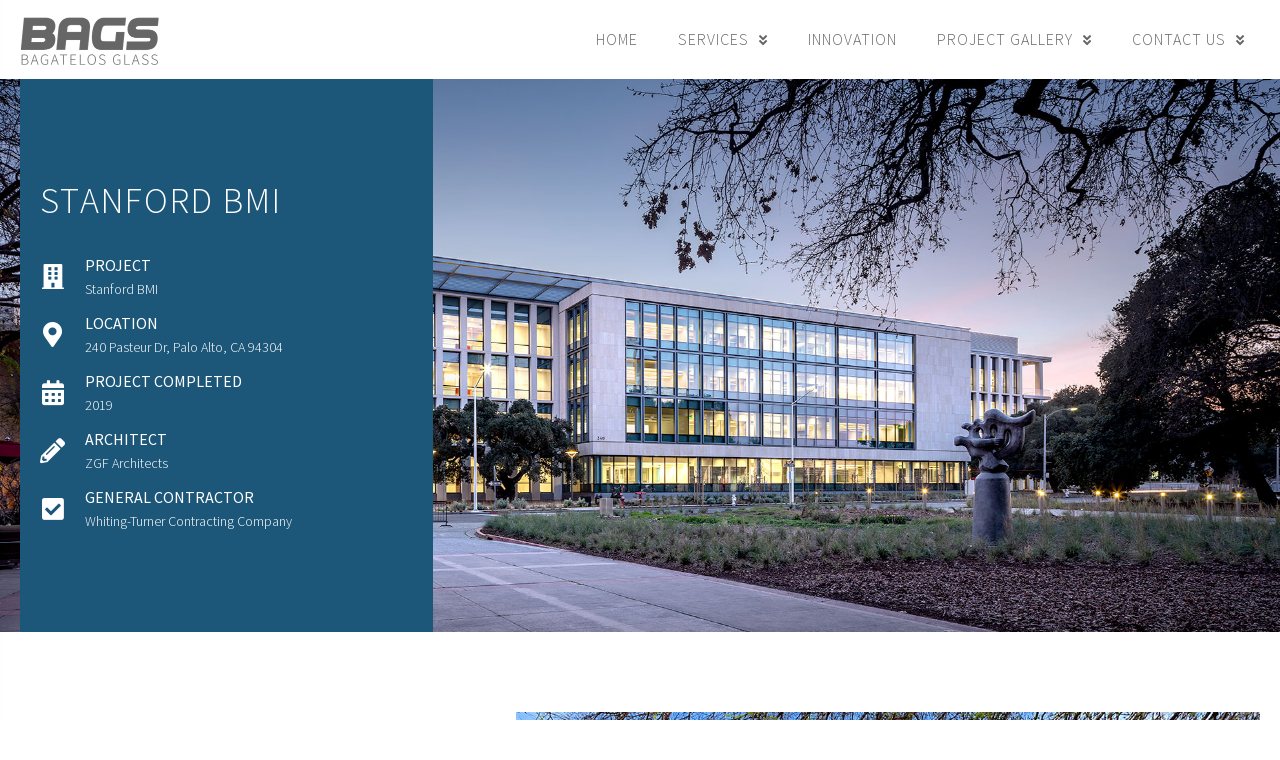

--- FILE ---
content_type: text/html; charset=UTF-8
request_url: https://bagatelos.com/stanford-bmi/
body_size: 12082
content:
<!DOCTYPE html><html lang="en-US"><head ><meta charset="UTF-8" /><meta name="viewport" content="width=device-width, initial-scale=1" /><meta name='robots' content='index, follow, max-image-preview:large, max-snippet:-1, max-video-preview:-1' /><title>Stanford BMI - Bagatelos Architectural Glass Systems</title><meta name="description" content="Bagatelos Architectural Glass Systems has been contracted for the Stanford BMI project, scheduled for completion in 2018." /><link rel="canonical" href="https://bagatelos.com/stanford-bmi/" /><meta property="og:locale" content="en_US" /><meta property="og:type" content="article" /><meta property="og:title" content="Stanford BMI - Bagatelos Architectural Glass Systems" /><meta property="og:description" content="Bagatelos Architectural Glass Systems has been contracted for the Stanford BMI project, scheduled for completion in 2018." /><meta property="og:url" content="https://bagatelos.com/stanford-bmi/" /><meta property="og:site_name" content="Bagatelos Architectural Glass Systems" /><meta property="article:published_time" content="2018-02-19T20:03:47+00:00" /><meta property="article:modified_time" content="2021-07-27T14:59:16+00:00" /><meta property="og:image" content="https://bagatelos.com/wp-content/uploads/2018/02/bagatelos-bmi-featured.jpg" /><meta property="og:image:width" content="820" /><meta property="og:image:height" content="820" /><meta property="og:image:type" content="image/jpeg" /><meta name="twitter:card" content="summary" /><meta name="twitter:label1" content="Written by" /><meta name="twitter:data1" content="bagsadmin" /><meta name="twitter:label2" content="Est. reading time" /><meta name="twitter:data2" content="1 minute" /> <script type="application/ld+json" class="yoast-schema-graph">{"@context":"https://schema.org","@graph":[{"@type":"Organization","@id":"https://bagatelos.com/#organization","name":"Bagatelos Architectural Glass Systems","url":"https://bagatelos.com/","sameAs":[],"logo":{"@type":"ImageObject","@id":"https://bagatelos.com/#logo","inLanguage":"en-US","url":"https://bagatelos.com/wp-content/uploads/2017/07/bagetelos-logo-placeholder.png","contentUrl":"https://bagatelos.com/wp-content/uploads/2017/07/bagetelos-logo-placeholder.png","width":600,"height":160,"caption":"Bagatelos Architectural Glass Systems"},"image":{"@id":"https://bagatelos.com/#logo"}},{"@type":"WebSite","@id":"https://bagatelos.com/#website","url":"https://bagatelos.com/","name":"Bagatelos Architectural Glass Systems","description":"Commitment to Innovation","publisher":{"@id":"https://bagatelos.com/#organization"},"potentialAction":[{"@type":"SearchAction","target":{"@type":"EntryPoint","urlTemplate":"https://bagatelos.com/?s={search_term_string}"},"query-input":"required name=search_term_string"}],"inLanguage":"en-US"},{"@type":"ImageObject","@id":"https://bagatelos.com/stanford-bmi/#primaryimage","inLanguage":"en-US","url":"https://bagatelos.com/wp-content/uploads/2018/02/bagatelos-bmi-featured.jpg","contentUrl":"https://bagatelos.com/wp-content/uploads/2018/02/bagatelos-bmi-featured.jpg","width":820,"height":820,"caption":"Stanford BMI"},{"@type":"WebPage","@id":"https://bagatelos.com/stanford-bmi/#webpage","url":"https://bagatelos.com/stanford-bmi/","name":"Stanford BMI - Bagatelos Architectural Glass Systems","isPartOf":{"@id":"https://bagatelos.com/#website"},"primaryImageOfPage":{"@id":"https://bagatelos.com/stanford-bmi/#primaryimage"},"datePublished":"2018-02-19T20:03:47+00:00","dateModified":"2021-07-27T14:59:16+00:00","description":"Bagatelos Architectural Glass Systems has been contracted for the Stanford BMI project, scheduled for completion in 2018.","breadcrumb":{"@id":"https://bagatelos.com/stanford-bmi/#breadcrumb"},"inLanguage":"en-US","potentialAction":[{"@type":"ReadAction","target":["https://bagatelos.com/stanford-bmi/"]}]},{"@type":"BreadcrumbList","@id":"https://bagatelos.com/stanford-bmi/#breadcrumb","itemListElement":[{"@type":"ListItem","position":1,"name":"Home","item":"https://bagatelos.com/"},{"@type":"ListItem","position":2,"name":"Stanford BMI"}]},{"@type":"Article","@id":"https://bagatelos.com/stanford-bmi/#article","isPartOf":{"@id":"https://bagatelos.com/stanford-bmi/#webpage"},"author":{"@id":"https://bagatelos.com/#/schema/person/2c0e1f326e42be80693605c7ee674e4b"},"headline":"Stanford BMI","datePublished":"2018-02-19T20:03:47+00:00","dateModified":"2021-07-27T14:59:16+00:00","mainEntityOfPage":{"@id":"https://bagatelos.com/stanford-bmi/#webpage"},"wordCount":271,"publisher":{"@id":"https://bagatelos.com/#organization"},"image":{"@id":"https://bagatelos.com/stanford-bmi/#primaryimage"},"thumbnailUrl":"https://bagatelos.com/wp-content/uploads/2018/02/bagatelos-bmi-featured.jpg","articleSection":["Case Studies","Municipal / Schools"],"inLanguage":"en-US"},{"@type":"Person","@id":"https://bagatelos.com/#/schema/person/2c0e1f326e42be80693605c7ee674e4b","name":"bagsadmin"}]}</script> <link rel='dns-prefetch' href='//fonts.googleapis.com' /><link rel='dns-prefetch' href='//s.w.org' /><link href='https://fonts.gstatic.com' crossorigin rel='preconnect' /><link rel="alternate" type="application/rss+xml" title="Bagatelos Architectural Glass Systems &raquo; Feed" href="https://bagatelos.com/feed/" /><link rel="alternate" type="application/rss+xml" title="Bagatelos Architectural Glass Systems &raquo; Comments Feed" href="https://bagatelos.com/comments/feed/" /> <script defer src="[data-uri]"></script> <style type="text/css">img.wp-smiley,
img.emoji {
	display: inline !important;
	border: none !important;
	box-shadow: none !important;
	height: 1em !important;
	width: 1em !important;
	margin: 0 0.07em !important;
	vertical-align: -0.1em !important;
	background: none !important;
	padding: 0 !important;
}</style><link rel='stylesheet' id='genesis-sample-css'  href='https://bagatelos.com/wp-content/cache/autoptimize/css/autoptimize_single_c4b82fbf8cdd2eac9928020bd5748f29.css' type='text/css' media='all' /><style id='genesis-sample-inline-css' type='text/css'>a,
		.entry-title a:focus,
		.entry-title a:hover,
		.genesis-nav-menu a:focus,
		.genesis-nav-menu a:hover,
		.genesis-nav-menu .current-menu-item > a,
		.genesis-nav-menu .sub-menu .current-menu-item > a:focus,
		.genesis-nav-menu .sub-menu .current-menu-item > a:hover,
		.menu-toggle:focus,
		.menu-toggle:hover,
		.sub-menu-toggle:focus,
		.sub-menu-toggle:hover {
			color: #88a5b4;
		}

		

		button:focus,
		button:hover,
		input[type="button"]:focus,
		input[type="button"]:hover,
		input[type="reset"]:focus,
		input[type="reset"]:hover,
		input[type="submit"]:focus,
		input[type="submit"]:hover,
		input[type="reset"]:focus,
		input[type="reset"]:hover,
		input[type="submit"]:focus,
		input[type="submit"]:hover,
		.archive-pagination li a:focus,
		.archive-pagination li a:hover,
		.archive-pagination .active a,
		.button:focus,
		.button:hover,
		.sidebar .enews-widget input[type="submit"] {
			background-color: #88a5b4;
			color: #333333;
		}</style><link rel='stylesheet' id='wp-block-library-css'  href='https://bagatelos.com/wp-includes/css/dist/block-library/style.min.css' type='text/css' media='all' /><style id='global-styles-inline-css' type='text/css'>body{--wp--preset--color--black: #000000;--wp--preset--color--cyan-bluish-gray: #abb8c3;--wp--preset--color--white: #ffffff;--wp--preset--color--pale-pink: #f78da7;--wp--preset--color--vivid-red: #cf2e2e;--wp--preset--color--luminous-vivid-orange: #ff6900;--wp--preset--color--luminous-vivid-amber: #fcb900;--wp--preset--color--light-green-cyan: #7bdcb5;--wp--preset--color--vivid-green-cyan: #00d084;--wp--preset--color--pale-cyan-blue: #8ed1fc;--wp--preset--color--vivid-cyan-blue: #0693e3;--wp--preset--color--vivid-purple: #9b51e0;--wp--preset--gradient--vivid-cyan-blue-to-vivid-purple: linear-gradient(135deg,rgba(6,147,227,1) 0%,rgb(155,81,224) 100%);--wp--preset--gradient--light-green-cyan-to-vivid-green-cyan: linear-gradient(135deg,rgb(122,220,180) 0%,rgb(0,208,130) 100%);--wp--preset--gradient--luminous-vivid-amber-to-luminous-vivid-orange: linear-gradient(135deg,rgba(252,185,0,1) 0%,rgba(255,105,0,1) 100%);--wp--preset--gradient--luminous-vivid-orange-to-vivid-red: linear-gradient(135deg,rgba(255,105,0,1) 0%,rgb(207,46,46) 100%);--wp--preset--gradient--very-light-gray-to-cyan-bluish-gray: linear-gradient(135deg,rgb(238,238,238) 0%,rgb(169,184,195) 100%);--wp--preset--gradient--cool-to-warm-spectrum: linear-gradient(135deg,rgb(74,234,220) 0%,rgb(151,120,209) 20%,rgb(207,42,186) 40%,rgb(238,44,130) 60%,rgb(251,105,98) 80%,rgb(254,248,76) 100%);--wp--preset--gradient--blush-light-purple: linear-gradient(135deg,rgb(255,206,236) 0%,rgb(152,150,240) 100%);--wp--preset--gradient--blush-bordeaux: linear-gradient(135deg,rgb(254,205,165) 0%,rgb(254,45,45) 50%,rgb(107,0,62) 100%);--wp--preset--gradient--luminous-dusk: linear-gradient(135deg,rgb(255,203,112) 0%,rgb(199,81,192) 50%,rgb(65,88,208) 100%);--wp--preset--gradient--pale-ocean: linear-gradient(135deg,rgb(255,245,203) 0%,rgb(182,227,212) 50%,rgb(51,167,181) 100%);--wp--preset--gradient--electric-grass: linear-gradient(135deg,rgb(202,248,128) 0%,rgb(113,206,126) 100%);--wp--preset--gradient--midnight: linear-gradient(135deg,rgb(2,3,129) 0%,rgb(40,116,252) 100%);--wp--preset--duotone--dark-grayscale: url('#wp-duotone-dark-grayscale');--wp--preset--duotone--grayscale: url('#wp-duotone-grayscale');--wp--preset--duotone--purple-yellow: url('#wp-duotone-purple-yellow');--wp--preset--duotone--blue-red: url('#wp-duotone-blue-red');--wp--preset--duotone--midnight: url('#wp-duotone-midnight');--wp--preset--duotone--magenta-yellow: url('#wp-duotone-magenta-yellow');--wp--preset--duotone--purple-green: url('#wp-duotone-purple-green');--wp--preset--duotone--blue-orange: url('#wp-duotone-blue-orange');--wp--preset--font-size--small: 13px;--wp--preset--font-size--medium: 20px;--wp--preset--font-size--large: 36px;--wp--preset--font-size--x-large: 42px;}.has-black-color{color: var(--wp--preset--color--black) !important;}.has-cyan-bluish-gray-color{color: var(--wp--preset--color--cyan-bluish-gray) !important;}.has-white-color{color: var(--wp--preset--color--white) !important;}.has-pale-pink-color{color: var(--wp--preset--color--pale-pink) !important;}.has-vivid-red-color{color: var(--wp--preset--color--vivid-red) !important;}.has-luminous-vivid-orange-color{color: var(--wp--preset--color--luminous-vivid-orange) !important;}.has-luminous-vivid-amber-color{color: var(--wp--preset--color--luminous-vivid-amber) !important;}.has-light-green-cyan-color{color: var(--wp--preset--color--light-green-cyan) !important;}.has-vivid-green-cyan-color{color: var(--wp--preset--color--vivid-green-cyan) !important;}.has-pale-cyan-blue-color{color: var(--wp--preset--color--pale-cyan-blue) !important;}.has-vivid-cyan-blue-color{color: var(--wp--preset--color--vivid-cyan-blue) !important;}.has-vivid-purple-color{color: var(--wp--preset--color--vivid-purple) !important;}.has-black-background-color{background-color: var(--wp--preset--color--black) !important;}.has-cyan-bluish-gray-background-color{background-color: var(--wp--preset--color--cyan-bluish-gray) !important;}.has-white-background-color{background-color: var(--wp--preset--color--white) !important;}.has-pale-pink-background-color{background-color: var(--wp--preset--color--pale-pink) !important;}.has-vivid-red-background-color{background-color: var(--wp--preset--color--vivid-red) !important;}.has-luminous-vivid-orange-background-color{background-color: var(--wp--preset--color--luminous-vivid-orange) !important;}.has-luminous-vivid-amber-background-color{background-color: var(--wp--preset--color--luminous-vivid-amber) !important;}.has-light-green-cyan-background-color{background-color: var(--wp--preset--color--light-green-cyan) !important;}.has-vivid-green-cyan-background-color{background-color: var(--wp--preset--color--vivid-green-cyan) !important;}.has-pale-cyan-blue-background-color{background-color: var(--wp--preset--color--pale-cyan-blue) !important;}.has-vivid-cyan-blue-background-color{background-color: var(--wp--preset--color--vivid-cyan-blue) !important;}.has-vivid-purple-background-color{background-color: var(--wp--preset--color--vivid-purple) !important;}.has-black-border-color{border-color: var(--wp--preset--color--black) !important;}.has-cyan-bluish-gray-border-color{border-color: var(--wp--preset--color--cyan-bluish-gray) !important;}.has-white-border-color{border-color: var(--wp--preset--color--white) !important;}.has-pale-pink-border-color{border-color: var(--wp--preset--color--pale-pink) !important;}.has-vivid-red-border-color{border-color: var(--wp--preset--color--vivid-red) !important;}.has-luminous-vivid-orange-border-color{border-color: var(--wp--preset--color--luminous-vivid-orange) !important;}.has-luminous-vivid-amber-border-color{border-color: var(--wp--preset--color--luminous-vivid-amber) !important;}.has-light-green-cyan-border-color{border-color: var(--wp--preset--color--light-green-cyan) !important;}.has-vivid-green-cyan-border-color{border-color: var(--wp--preset--color--vivid-green-cyan) !important;}.has-pale-cyan-blue-border-color{border-color: var(--wp--preset--color--pale-cyan-blue) !important;}.has-vivid-cyan-blue-border-color{border-color: var(--wp--preset--color--vivid-cyan-blue) !important;}.has-vivid-purple-border-color{border-color: var(--wp--preset--color--vivid-purple) !important;}.has-vivid-cyan-blue-to-vivid-purple-gradient-background{background: var(--wp--preset--gradient--vivid-cyan-blue-to-vivid-purple) !important;}.has-light-green-cyan-to-vivid-green-cyan-gradient-background{background: var(--wp--preset--gradient--light-green-cyan-to-vivid-green-cyan) !important;}.has-luminous-vivid-amber-to-luminous-vivid-orange-gradient-background{background: var(--wp--preset--gradient--luminous-vivid-amber-to-luminous-vivid-orange) !important;}.has-luminous-vivid-orange-to-vivid-red-gradient-background{background: var(--wp--preset--gradient--luminous-vivid-orange-to-vivid-red) !important;}.has-very-light-gray-to-cyan-bluish-gray-gradient-background{background: var(--wp--preset--gradient--very-light-gray-to-cyan-bluish-gray) !important;}.has-cool-to-warm-spectrum-gradient-background{background: var(--wp--preset--gradient--cool-to-warm-spectrum) !important;}.has-blush-light-purple-gradient-background{background: var(--wp--preset--gradient--blush-light-purple) !important;}.has-blush-bordeaux-gradient-background{background: var(--wp--preset--gradient--blush-bordeaux) !important;}.has-luminous-dusk-gradient-background{background: var(--wp--preset--gradient--luminous-dusk) !important;}.has-pale-ocean-gradient-background{background: var(--wp--preset--gradient--pale-ocean) !important;}.has-electric-grass-gradient-background{background: var(--wp--preset--gradient--electric-grass) !important;}.has-midnight-gradient-background{background: var(--wp--preset--gradient--midnight) !important;}.has-small-font-size{font-size: var(--wp--preset--font-size--small) !important;}.has-medium-font-size{font-size: var(--wp--preset--font-size--medium) !important;}.has-large-font-size{font-size: var(--wp--preset--font-size--large) !important;}.has-x-large-font-size{font-size: var(--wp--preset--font-size--x-large) !important;}</style><link rel='stylesheet' id='font-awesome-5-css'  href='https://bagatelos.com/wp-content/plugins/bb-plugin/fonts/fontawesome/5.15.4/css/all.min.css' type='text/css' media='all' /><link rel='stylesheet' id='jquery-magnificpopup-css'  href='https://bagatelos.com/wp-content/plugins/bb-plugin/css/jquery.magnificpopup.min.css' type='text/css' media='all' /><link rel='stylesheet' id='font-awesome-css'  href='https://bagatelos.com/wp-content/plugins/bb-plugin/fonts/fontawesome/5.15.4/css/v4-shims.min.css' type='text/css' media='all' /><link rel='stylesheet' id='uabb-animate-css'  href='https://bagatelos.com/wp-content/cache/autoptimize/css/autoptimize_single_1aaa8beecce19062646761f002462694.css' type='text/css' media='all' /><link rel='stylesheet' id='fl-builder-layout-693-css'  href='https://bagatelos.com/wp-content/cache/autoptimize/css/autoptimize_single_f6baf038a1b81c9e03cca0cc503985cf.css' type='text/css' media='all' /><link rel='stylesheet' id='genesis-sample-fonts-css'  href='//fonts.googleapis.com/css?family=Source+Sans+Pro%3A200%2C300%2C400%2C600%2C700%2C900&#038;ver=2.3.0' type='text/css' media='all' /><link rel='stylesheet' id='dashicons-css'  href='https://bagatelos.com/wp-includes/css/dashicons.min.css' type='text/css' media='all' /><link rel='stylesheet' id='fl-builder-google-fonts-359d8e2455fcdbb2031ec9f517189ac5-css'  href='//fonts.googleapis.com/css?family=Source+Sans+Pro%3A400&#038;ver=5.9.12' type='text/css' media='all' /> <script defer id="jquery-core-js-extra" src="[data-uri]"></script> <script type='text/javascript' src='https://bagatelos.com/wp-includes/js/jquery/jquery.min.js' id='jquery-core-js'></script> <script defer type='text/javascript' src='https://bagatelos.com/wp-includes/js/jquery/jquery-migrate.min.js' id='jquery-migrate-js'></script> <link rel="https://api.w.org/" href="https://bagatelos.com/wp-json/" /><link rel="alternate" type="application/json" href="https://bagatelos.com/wp-json/wp/v2/posts/693" /><link rel="EditURI" type="application/rsd+xml" title="RSD" href="https://bagatelos.com/xmlrpc.php?rsd" /><link rel="wlwmanifest" type="application/wlwmanifest+xml" href="https://bagatelos.com/wp-includes/wlwmanifest.xml" /><meta name="generator" content="WordPress 5.9.12" /><link rel='shortlink' href='https://bagatelos.com/?p=693' /><link rel="alternate" type="application/json+oembed" href="https://bagatelos.com/wp-json/oembed/1.0/embed?url=https%3A%2F%2Fbagatelos.com%2Fstanford-bmi%2F" /><link rel="alternate" type="text/xml+oembed" href="https://bagatelos.com/wp-json/oembed/1.0/embed?url=https%3A%2F%2Fbagatelos.com%2Fstanford-bmi%2F&#038;format=xml" /><style type="text/css">.site-title a { background: url(https://bagatelos.com/wp-content/uploads/2017/11/cropped-Bagatelos-Logo.png) no-repeat !important; }</style> <script defer src="[data-uri]"></script> <link rel="icon" href="https://bagatelos.com/wp-content/uploads/2017/10/cropped-Bagatelos-Favicon-32x32.png" sizes="32x32" /><link rel="icon" href="https://bagatelos.com/wp-content/uploads/2017/10/cropped-Bagatelos-Favicon-192x192.png" sizes="192x192" /><link rel="apple-touch-icon" href="https://bagatelos.com/wp-content/uploads/2017/10/cropped-Bagatelos-Favicon-180x180.png" /><meta name="msapplication-TileImage" content="https://bagatelos.com/wp-content/uploads/2017/10/cropped-Bagatelos-Favicon-270x270.png" /><style type="text/css" id="wp-custom-css">/* General Styles --------------------*/

html * {
	max-height:1000000px;
}

body {
	background-color: #fff;
}

h1,
h2,
h3 {
font-family: 'Source Sans Pro', sans-serif;
text-transform: uppercase;
letter-spacing: 2px!important;
}

h1,
h3,
h4 {
	font-weight: 300;
}

h2 {
	font-size: 40px;
	font-size: 4rem;
	font-weight: 200;
}

h4 {
font-family: 'Source Sans Pro', sans-serif;
}

.whitetext {
color: #fff;
}

.nocaps h1,
.nocaps h2,
.nocaps h3 {
	text-transform: none;
}

.no-pspace p {
	margin-bottom: 0px;
}

p,
ul,
ol {
	font-size: 16px;
	font-size: 1.6rem;
}

/* Header and Footer Styles ---------*/

.bags-nav a {
letter-spacing: 1px;
}

.bags-nav ul > li {
list-style-type: none;
}

.bags-nav .uabb-creative-menu .sub-menu > li > a {
text-align: left;
}

.bags-nav .uabb-menu-toggle:before,
.fl-node-59cae66860be6 .uabb-creative-menu.off-canvas .uabb-off-canvas-menu .uabb-menu-toggle:before {
	content: '\f103'!important;
	font-size: 13px!important;
}

.homefooter h1,
.homefooter p {
	display: inline-block;
	font-size: 16px;
	font-size: 1.6rem;
	text-transform: none;
	letter-spacing: 0px!important;
	margin-bottom: 0px;
	line-height: 1.625;
}

.homefooter .fl-rich-text {
	text-align: center;
}

/* Home Page Styles ---------------------*/

.home-services .uabb-new-ib-desc,
.home-innovation .uabb-new-ib-desc,
.home-projects .uabb-new-ib-desc {
	padding-top: 115px;
	transition-duration: 0.5s;
}

.home-services .uabb-ib2-hover .uabb-new-ib-desc,
.home-innovation .uabb-ib2-hover .uabb-new-ib-desc,
.home-projects .uabb-ib2-hover .uabb-new-ib-desc {
	padding-top: 20px;
	transition-duration: 0.5s;
}

/* Internal Page Styles -------------*/

.emphasis-text p {
	font-size: 25px;
	font-size: 2.5rem;
	line-height: 37px;
}

.full-width-text {
	max-width: 900px;
	float: none;
	margin: 0 auto;
}

.cat-title .fa.fa-angle-double-right {
	font-size: 1.5rem;
	font-size: 15px;
	margin-top: 6px;
	vertical-align: top;
}

.indiv-cat i.fa.fa-angle-double-down {
    font-size: 15px;
		font-size: 1.5rem;
}

/* Case Study Page Styles -------------------*/

.project-slideshow .fa-angle-left:before,
.project-slideshow .fa-angle-right:before {
	content: none;
}

.project-slideshow .slick-prev,
.project-slideshow .slick-prev:hover {
	background-image: url('/wp-content/uploads/2018/02/Arrow-Left.png');
	background-size: contain;
	background-repeat: no-repeat;
}

.project-slideshow div.uabb-image-carousel .slick-prev {
	left: 30px;
}

.project-slideshow .slick-next,
.project-slideshow .slick-next:hover {
	background-image: url('/wp-content/uploads/2018/02/Arrow-Right.png');
	background-size: contain;
	background-repeat: no-repeat;
}

.project-slideshow div.uabb-image-carousel .slick-next {
	right: 30px;
}

.project-slideshow .fl-slideshow-image-nav-right a {
	background-image: url('/wp-content/uploads/2018/02/Arrow-Right.png')!important;
	background-size: contain!important;
}

.project-slideshow .fl-slideshow-image-nav-left a {
	background-image: url('/wp-content/uploads/2018/02/Arrow-Left.png')!important;
	background-size: contain!important;
}

.project-slideshow .fl-slideshow-image-nav-left a:hover {
	background-position: 20px!important;
	transition-duration: 0.1s;
}


/* Blog Page Styles -----------------*/

.news-signup .gform_wrapper {
	margin-bottom: 0px;
}

.news-signup .gform_wrapper .gform_footer {
	margin-top: 0px;
}

.news-signup .uabb-gf-style .gform_wrapper .gform_footer input[type=submit] {
	text-transform: uppercase;
}

.news-signup input[type="submit"],
.news-signup .gform_wrapper.gf_browser_ie .gform_footer input.button {
	padding: 7px 24px;
}

.thin-button .uabb-creative-button-wrap a {
	padding: 7px 24px;
}

/* Category Page Styles -------------*/

.blog-gallery .fl-post-gallery-text {
	top: auto;
	bottom: 0;
	text-align: left;
}

.blog-gallery .fl-post-gallery-text h2.fl-post-gallery-title {
	margin: 0px 20px;
}

/* Contact Page Styles --------------*/

.contact-form .gfield_label {
	text-transform: uppercase;
}

.contact-form .gform_wrapper label.gfield_label {
	font-weight: 400!important;
}

.contact-form .ginput_container span label {
	font-weight: 300!important;
	font-size: 16px!important;
	font-size: 1.6rem!important;
}

.contact-form .gform_wrapper .gfield .gfield_description {
	font-weight: 400;
}

.contact-form .gform_wrapper .top_label input.medium, .contact-form .gform_wrapper .top_label select.medium {
	width: 100%;
}

.contact-form .ginput_container_fileupload input {
	background-color: transparent;
	border: 1px white solid;
	color: #fff;
}

.contact-form input[type="submit"],
.contact-form .gform_wrapper.gf_browser_ie .gform_footer input.button {
	padding: 7px 24px;
}

.after-title {
	text-transform: none;
	font-size: 16px;
	font-size: 1.6rem;
	font-weight: 300;
}

.contact-info h3 {
	font-size: 20px;
	font-size: 2rem;
}

.contact-info p {
	margin-bottom: 10px;
}

/* Responsive Styles ---------------*/

@media only screen and (min-width: 1280px) {
	
	.blog-gallery .fl-post-gallery-post {
		min-height: 300px;
	}
	
}

@media only screen and (max-width: 1180px) {
	.project-highlights {
	width: 60%;
	}
}

@media only screen and (max-width: 992px) and (min-width: 768px) {

	.right-box .fl-node-content .uabb-new-ib {
		height: 400px;
	}

}

@media only screen and (max-width: 992px) {
	
	h2 {
		font-size: 33px;
		font-size: 3.3rem;
	}
	
	.home-innovation .uabb-new-ib-desc {
		padding-top: 312px;
	}

	.home-innovation .uabb-ib2-hover .uabb-new-ib-desc {
		padding-top: 20px;
	}
	
	.home .uabb-new-ib .uabb-new-ib-desc {
		padding-left: 20px;
		padding-right: 20px;
	}
	
}

@media only screen and (max-width: 767px) {

	.project-big-descrip .fl-col-small,
	.highlight-intro .fl-col-small {
		max-width: none;
	}
	
	.cat-boxes {
		max-width: 400px;
		margin: 0 auto;
	}
	h2 {
		font-size: 25px;
		font-size: 2.5rem;
	}
	.bags-nav .uabb-creative-menu-mobile-toggle-container {
		text-align: right;
	}
	
	.home-services .uabb-new-ib-desc,
	.home-innovation .uabb-new-ib-desc,
	.home-projects .uabb-new-ib-desc,
	.home-careers .uabb-new-ib-desc {
		top: 0px!important;
		padding-top: 10px!important;
	}
	
	.home-services .uabb-new-ib-content,
	.home-innovation .uabb-new-ib-content,
	.home-projects .uabb-new-ib-content,
	.home-careers .uabb-new-ib-content {
		display: none;
	}
	
	.home-services .fl-node-content .uabb-new-ib,
	.home-innovation .fl-node-content .uabb-new-ib,
	.home-projects .fl-node-content .uabb-new-ib,
	.home-careers .fl-node-content .uabb-new-ib {
		height: 100px;
	}
	
	.project-bigtext p span {
		font-size: 28px!important;
		font-size: 2.8rem!important;
		line-height: 30px!important;
	}

}</style></head><body class="post-template-default single single-post postid-693 single-format-standard fl-builder fl-builder-2-8-3-6 custom-header header-image full-width-content genesis-breadcrumbs-hidden genesis-footer-widgets-hidden"><svg xmlns="http://www.w3.org/2000/svg" viewBox="0 0 0 0" width="0" height="0" focusable="false" role="none" style="visibility: hidden; position: absolute; left: -9999px; overflow: hidden;" ><defs><filter id="wp-duotone-dark-grayscale"><feColorMatrix color-interpolation-filters="sRGB" type="matrix" values=" .299 .587 .114 0 0 .299 .587 .114 0 0 .299 .587 .114 0 0 .299 .587 .114 0 0 " /><feComponentTransfer color-interpolation-filters="sRGB" ><feFuncR type="table" tableValues="0 0.49803921568627" /><feFuncG type="table" tableValues="0 0.49803921568627" /><feFuncB type="table" tableValues="0 0.49803921568627" /><feFuncA type="table" tableValues="1 1" /></feComponentTransfer><feComposite in2="SourceGraphic" operator="in" /></filter></defs></svg><svg xmlns="http://www.w3.org/2000/svg" viewBox="0 0 0 0" width="0" height="0" focusable="false" role="none" style="visibility: hidden; position: absolute; left: -9999px; overflow: hidden;" ><defs><filter id="wp-duotone-grayscale"><feColorMatrix color-interpolation-filters="sRGB" type="matrix" values=" .299 .587 .114 0 0 .299 .587 .114 0 0 .299 .587 .114 0 0 .299 .587 .114 0 0 " /><feComponentTransfer color-interpolation-filters="sRGB" ><feFuncR type="table" tableValues="0 1" /><feFuncG type="table" tableValues="0 1" /><feFuncB type="table" tableValues="0 1" /><feFuncA type="table" tableValues="1 1" /></feComponentTransfer><feComposite in2="SourceGraphic" operator="in" /></filter></defs></svg><svg xmlns="http://www.w3.org/2000/svg" viewBox="0 0 0 0" width="0" height="0" focusable="false" role="none" style="visibility: hidden; position: absolute; left: -9999px; overflow: hidden;" ><defs><filter id="wp-duotone-purple-yellow"><feColorMatrix color-interpolation-filters="sRGB" type="matrix" values=" .299 .587 .114 0 0 .299 .587 .114 0 0 .299 .587 .114 0 0 .299 .587 .114 0 0 " /><feComponentTransfer color-interpolation-filters="sRGB" ><feFuncR type="table" tableValues="0.54901960784314 0.98823529411765" /><feFuncG type="table" tableValues="0 1" /><feFuncB type="table" tableValues="0.71764705882353 0.25490196078431" /><feFuncA type="table" tableValues="1 1" /></feComponentTransfer><feComposite in2="SourceGraphic" operator="in" /></filter></defs></svg><svg xmlns="http://www.w3.org/2000/svg" viewBox="0 0 0 0" width="0" height="0" focusable="false" role="none" style="visibility: hidden; position: absolute; left: -9999px; overflow: hidden;" ><defs><filter id="wp-duotone-blue-red"><feColorMatrix color-interpolation-filters="sRGB" type="matrix" values=" .299 .587 .114 0 0 .299 .587 .114 0 0 .299 .587 .114 0 0 .299 .587 .114 0 0 " /><feComponentTransfer color-interpolation-filters="sRGB" ><feFuncR type="table" tableValues="0 1" /><feFuncG type="table" tableValues="0 0.27843137254902" /><feFuncB type="table" tableValues="0.5921568627451 0.27843137254902" /><feFuncA type="table" tableValues="1 1" /></feComponentTransfer><feComposite in2="SourceGraphic" operator="in" /></filter></defs></svg><svg xmlns="http://www.w3.org/2000/svg" viewBox="0 0 0 0" width="0" height="0" focusable="false" role="none" style="visibility: hidden; position: absolute; left: -9999px; overflow: hidden;" ><defs><filter id="wp-duotone-midnight"><feColorMatrix color-interpolation-filters="sRGB" type="matrix" values=" .299 .587 .114 0 0 .299 .587 .114 0 0 .299 .587 .114 0 0 .299 .587 .114 0 0 " /><feComponentTransfer color-interpolation-filters="sRGB" ><feFuncR type="table" tableValues="0 0" /><feFuncG type="table" tableValues="0 0.64705882352941" /><feFuncB type="table" tableValues="0 1" /><feFuncA type="table" tableValues="1 1" /></feComponentTransfer><feComposite in2="SourceGraphic" operator="in" /></filter></defs></svg><svg xmlns="http://www.w3.org/2000/svg" viewBox="0 0 0 0" width="0" height="0" focusable="false" role="none" style="visibility: hidden; position: absolute; left: -9999px; overflow: hidden;" ><defs><filter id="wp-duotone-magenta-yellow"><feColorMatrix color-interpolation-filters="sRGB" type="matrix" values=" .299 .587 .114 0 0 .299 .587 .114 0 0 .299 .587 .114 0 0 .299 .587 .114 0 0 " /><feComponentTransfer color-interpolation-filters="sRGB" ><feFuncR type="table" tableValues="0.78039215686275 1" /><feFuncG type="table" tableValues="0 0.94901960784314" /><feFuncB type="table" tableValues="0.35294117647059 0.47058823529412" /><feFuncA type="table" tableValues="1 1" /></feComponentTransfer><feComposite in2="SourceGraphic" operator="in" /></filter></defs></svg><svg xmlns="http://www.w3.org/2000/svg" viewBox="0 0 0 0" width="0" height="0" focusable="false" role="none" style="visibility: hidden; position: absolute; left: -9999px; overflow: hidden;" ><defs><filter id="wp-duotone-purple-green"><feColorMatrix color-interpolation-filters="sRGB" type="matrix" values=" .299 .587 .114 0 0 .299 .587 .114 0 0 .299 .587 .114 0 0 .299 .587 .114 0 0 " /><feComponentTransfer color-interpolation-filters="sRGB" ><feFuncR type="table" tableValues="0.65098039215686 0.40392156862745" /><feFuncG type="table" tableValues="0 1" /><feFuncB type="table" tableValues="0.44705882352941 0.4" /><feFuncA type="table" tableValues="1 1" /></feComponentTransfer><feComposite in2="SourceGraphic" operator="in" /></filter></defs></svg><svg xmlns="http://www.w3.org/2000/svg" viewBox="0 0 0 0" width="0" height="0" focusable="false" role="none" style="visibility: hidden; position: absolute; left: -9999px; overflow: hidden;" ><defs><filter id="wp-duotone-blue-orange"><feColorMatrix color-interpolation-filters="sRGB" type="matrix" values=" .299 .587 .114 0 0 .299 .587 .114 0 0 .299 .587 .114 0 0 .299 .587 .114 0 0 " /><feComponentTransfer color-interpolation-filters="sRGB" ><feFuncR type="table" tableValues="0.098039215686275 1" /><feFuncG type="table" tableValues="0 0.66274509803922" /><feFuncB type="table" tableValues="0.84705882352941 0.41960784313725" /><feFuncA type="table" tableValues="1 1" /></feComponentTransfer><feComposite in2="SourceGraphic" operator="in" /></filter></defs></svg> <noscript><iframe src="https://www.googletagmanager.com/ns.html?id=GTM-PKHBZ8D"
 height="0" width="0" style="display:none;visibility:hidden"></iframe></noscript><div class="site-container"><ul class="genesis-skip-link"><li><a href="#genesis-content" class="screen-reader-shortcut"> Skip to main content</a></li></ul><div class="site-inner"><div class="content-sidebar-wrap"><main class="content" id="genesis-content"><article class="post-693 post type-post status-publish format-standard has-post-thumbnail category-case-studies category-municipal-schools entry"><div class="entry-content"><div class="fl-builder-content fl-builder-content-693 fl-builder-content-primary fl-builder-global-templates-locked" data-post-id="693"><div class="fl-row fl-row-full-width fl-row-bg-color fl-node-5a8b2db2c909b fl-row-default-height fl-row-align-center" data-node="5a8b2db2c909b"><div class="fl-row-content-wrap"><div class="fl-row-content fl-row-fixed-width fl-node-content"><div class="fl-col-group fl-node-59cae66860ada fl-col-group-equal-height fl-col-group-align-center fl-col-group-custom-width" data-node="59cae66860ada"><div class="fl-col fl-node-59cae66860b19 fl-col-small fl-col-small-custom-width" data-node="59cae66860b19"><div class="fl-col-content fl-node-content"><div class="fl-module fl-module-uabb-photo fl-node-5a8cc06937edd" data-node="5a8cc06937edd"><div class="fl-module-content fl-node-content"><div class="uabb-module-content uabb-photo
uabb-photo-align-left uabb-photo-mob-align-left" itemscope itemtype="https://schema.org/ImageObject"><div class="uabb-photo-content "> <a href="/" target="_self"  itemprop="url"> <img loading="lazy" width="280" height="117" class="uabb-photo-img wp-image-924 size-full" src="https://bagatelos.com/wp-content/uploads/2017/09/Bagatelos-Logo.png" alt="Bagatelos logo" itemprop="image"  /> </a></div></div></div></div></div></div><div class="fl-col fl-node-59cae66860b54 fl-col-small-custom-width" data-node="59cae66860b54"><div class="fl-col-content fl-node-content"><div class="fl-module fl-module-uabb-advanced-menu fl-node-59cae66860be6 bags-nav" data-node="59cae66860be6"><div class="fl-module-content fl-node-content"><div class="uabb-creative-menu
 uabb-creative-menu-accordion-collapse	uabb-menu-default"><div class="uabb-creative-menu-mobile-toggle-container"><div class="uabb-creative-menu-mobile-toggle hamburger-label"><div class="uabb-svg-container"><svg version="1.1" class="hamburger-menu" xmlns="https://www.w3.org/2000/svg" xmlns:xlink="https://www.w3.org/1999/xlink" viewBox="0 0 50 50"> <rect class="uabb-hamburger-menu-top" width="50" height="10"/> <rect class="uabb-hamburger-menu-middle" y="20" width="50" height="10"/> <rect class="uabb-hamburger-menu-bottom" y="40" width="50" height="10"/> </svg></div><span class="uabb-creative-menu-mobile-toggle-label">MENU</span></div></div><div class="uabb-clear"></div><ul id="menu-main-menu" class="menu uabb-creative-menu-horizontal uabb-toggle-arrows"><li id="menu-item-175" class="menu-item menu-item-type-post_type menu-item-object-page menu-item-home uabb-creative-menu uabb-cm-style"><a href="https://bagatelos.com/"><span class="menu-item-text">Home</span></a></li><li id="menu-item-174" class="menu-item menu-item-type-custom menu-item-object-custom menu-item-has-children uabb-has-submenu uabb-creative-menu uabb-cm-style"><div class="uabb-has-submenu-container"><a href="#"><span class="menu-item-text">Services<span class="uabb-menu-toggle"></span></span></a></div><ul class="sub-menu"><li id="menu-item-171" class="menu-item menu-item-type-post_type menu-item-object-page uabb-creative-menu uabb-cm-style"><a href="https://bagatelos.com/capabilities/"><span class="menu-item-text">Capabilities</span></a></li><li id="menu-item-173" class="menu-item menu-item-type-post_type menu-item-object-page uabb-creative-menu uabb-cm-style"><a href="https://bagatelos.com/about-us/"><span class="menu-item-text">About Us</span></a></li><li id="menu-item-1689" class="menu-item menu-item-type-post_type menu-item-object-page uabb-creative-menu uabb-cm-style"><a href="https://bagatelos.com/puroptima-info/"><span class="menu-item-text">PurOptima</span></a></li><li id="menu-item-172" class="menu-item menu-item-type-post_type menu-item-object-page uabb-creative-menu uabb-cm-style"><a href="https://bagatelos.com/safety/"><span class="menu-item-text">Safety</span></a></li><li id="menu-item-182" class="menu-item menu-item-type-post_type menu-item-object-page uabb-creative-menu uabb-cm-style"><a href="https://bagatelos.com/team/"><span class="menu-item-text">Team</span></a></li></ul></li><li id="menu-item-104" class="menu-item menu-item-type-post_type menu-item-object-page uabb-creative-menu uabb-cm-style"><a href="https://bagatelos.com/innovation/"><span class="menu-item-text">Innovation</span></a></li><li id="menu-item-353" class="menu-item menu-item-type-custom menu-item-object-custom menu-item-has-children uabb-has-submenu uabb-creative-menu uabb-cm-style"><div class="uabb-has-submenu-container"><a href="#"><span class="menu-item-text">Project Gallery<span class="uabb-menu-toggle"></span></span></a></div><ul class="sub-menu"><li id="menu-item-170" class="menu-item menu-item-type-post_type menu-item-object-page uabb-creative-menu uabb-cm-style"><a href="https://bagatelos.com/project-gallery/"><span class="menu-item-text">All Projects</span></a></li><li id="menu-item-253" class="menu-item menu-item-type-post_type menu-item-object-page uabb-creative-menu uabb-cm-style"><a href="https://bagatelos.com/project-gallery/office/"><span class="menu-item-text">Office</span></a></li><li id="menu-item-252" class="menu-item menu-item-type-post_type menu-item-object-page uabb-creative-menu uabb-cm-style"><a href="https://bagatelos.com/project-gallery/transportation/"><span class="menu-item-text">Transportation</span></a></li><li id="menu-item-251" class="menu-item menu-item-type-post_type menu-item-object-page uabb-creative-menu uabb-cm-style"><a href="https://bagatelos.com/project-gallery/sport-facility-hospitality/"><span class="menu-item-text">Sport Facility / Hospitality</span></a></li><li id="menu-item-250" class="menu-item menu-item-type-post_type menu-item-object-page uabb-creative-menu uabb-cm-style"><a href="https://bagatelos.com/project-gallery/municipal-schools/"><span class="menu-item-text">Municipal / Schools</span></a></li><li id="menu-item-249" class="menu-item menu-item-type-post_type menu-item-object-page uabb-creative-menu uabb-cm-style"><a href="https://bagatelos.com/project-gallery/hospitals-mobs/"><span class="menu-item-text">Hospitals / MOBs</span></a></li><li id="menu-item-248" class="menu-item menu-item-type-post_type menu-item-object-page uabb-creative-menu uabb-cm-style"><a href="https://bagatelos.com/project-gallery/highrise-residential-renovation/"><span class="menu-item-text">Highrise Residential / Renovation</span></a></li></ul></li><li id="menu-item-354" class="menu-item menu-item-type-custom menu-item-object-custom menu-item-has-children uabb-has-submenu uabb-creative-menu uabb-cm-style"><div class="uabb-has-submenu-container"><a href="#"><span class="menu-item-text">Contact Us<span class="uabb-menu-toggle"></span></span></a></div><ul class="sub-menu"><li id="menu-item-189" class="menu-item menu-item-type-post_type menu-item-object-page uabb-creative-menu uabb-cm-style"><a href="https://bagatelos.com/contact-us/"><span class="menu-item-text">Get In Touch</span></a></li><li id="menu-item-197" class="menu-item menu-item-type-post_type menu-item-object-page uabb-creative-menu uabb-cm-style"><a href="https://bagatelos.com/careers/"><span class="menu-item-text">Careers</span></a></li><li id="menu-item-241" class="menu-item menu-item-type-post_type menu-item-object-page uabb-creative-menu uabb-cm-style"><a href="https://bagatelos.com/news/"><span class="menu-item-text">News</span></a></li></ul></li></ul></div><div class="uabb-creative-menu-mobile-toggle-container"><div class="uabb-creative-menu-mobile-toggle hamburger-label"><div class="uabb-svg-container"><svg version="1.1" class="hamburger-menu" xmlns="https://www.w3.org/2000/svg" xmlns:xlink="https://www.w3.org/1999/xlink" viewBox="0 0 50 50"> <rect class="uabb-hamburger-menu-top" width="50" height="10"/> <rect class="uabb-hamburger-menu-middle" y="20" width="50" height="10"/> <rect class="uabb-hamburger-menu-bottom" y="40" width="50" height="10"/> </svg></div><span class="uabb-creative-menu-mobile-toggle-label">MENU</span></div></div><div class="uabb-creative-menu
 uabb-creative-menu-accordion-collapse			off-canvas"><div class="uabb-clear"></div><div class="uabb-off-canvas-menu uabb-menu-left"><div class="uabb-menu-close-btn">×</div><ul id="menu-main-menu-1" class="menu uabb-creative-menu-horizontal uabb-toggle-arrows"><li id="menu-item-175" class="menu-item menu-item-type-post_type menu-item-object-page menu-item-home uabb-creative-menu uabb-cm-style"><a href="https://bagatelos.com/"><span class="menu-item-text">Home</span></a></li><li id="menu-item-174" class="menu-item menu-item-type-custom menu-item-object-custom menu-item-has-children uabb-has-submenu uabb-creative-menu uabb-cm-style"><div class="uabb-has-submenu-container"><a href="#"><span class="menu-item-text">Services<span class="uabb-menu-toggle"></span></span></a></div><ul class="sub-menu"><li id="menu-item-171" class="menu-item menu-item-type-post_type menu-item-object-page uabb-creative-menu uabb-cm-style"><a href="https://bagatelos.com/capabilities/"><span class="menu-item-text">Capabilities</span></a></li><li id="menu-item-173" class="menu-item menu-item-type-post_type menu-item-object-page uabb-creative-menu uabb-cm-style"><a href="https://bagatelos.com/about-us/"><span class="menu-item-text">About Us</span></a></li><li id="menu-item-1689" class="menu-item menu-item-type-post_type menu-item-object-page uabb-creative-menu uabb-cm-style"><a href="https://bagatelos.com/puroptima-info/"><span class="menu-item-text">PurOptima</span></a></li><li id="menu-item-172" class="menu-item menu-item-type-post_type menu-item-object-page uabb-creative-menu uabb-cm-style"><a href="https://bagatelos.com/safety/"><span class="menu-item-text">Safety</span></a></li><li id="menu-item-182" class="menu-item menu-item-type-post_type menu-item-object-page uabb-creative-menu uabb-cm-style"><a href="https://bagatelos.com/team/"><span class="menu-item-text">Team</span></a></li></ul></li><li id="menu-item-104" class="menu-item menu-item-type-post_type menu-item-object-page uabb-creative-menu uabb-cm-style"><a href="https://bagatelos.com/innovation/"><span class="menu-item-text">Innovation</span></a></li><li id="menu-item-353" class="menu-item menu-item-type-custom menu-item-object-custom menu-item-has-children uabb-has-submenu uabb-creative-menu uabb-cm-style"><div class="uabb-has-submenu-container"><a href="#"><span class="menu-item-text">Project Gallery<span class="uabb-menu-toggle"></span></span></a></div><ul class="sub-menu"><li id="menu-item-170" class="menu-item menu-item-type-post_type menu-item-object-page uabb-creative-menu uabb-cm-style"><a href="https://bagatelos.com/project-gallery/"><span class="menu-item-text">All Projects</span></a></li><li id="menu-item-253" class="menu-item menu-item-type-post_type menu-item-object-page uabb-creative-menu uabb-cm-style"><a href="https://bagatelos.com/project-gallery/office/"><span class="menu-item-text">Office</span></a></li><li id="menu-item-252" class="menu-item menu-item-type-post_type menu-item-object-page uabb-creative-menu uabb-cm-style"><a href="https://bagatelos.com/project-gallery/transportation/"><span class="menu-item-text">Transportation</span></a></li><li id="menu-item-251" class="menu-item menu-item-type-post_type menu-item-object-page uabb-creative-menu uabb-cm-style"><a href="https://bagatelos.com/project-gallery/sport-facility-hospitality/"><span class="menu-item-text">Sport Facility / Hospitality</span></a></li><li id="menu-item-250" class="menu-item menu-item-type-post_type menu-item-object-page uabb-creative-menu uabb-cm-style"><a href="https://bagatelos.com/project-gallery/municipal-schools/"><span class="menu-item-text">Municipal / Schools</span></a></li><li id="menu-item-249" class="menu-item menu-item-type-post_type menu-item-object-page uabb-creative-menu uabb-cm-style"><a href="https://bagatelos.com/project-gallery/hospitals-mobs/"><span class="menu-item-text">Hospitals / MOBs</span></a></li><li id="menu-item-248" class="menu-item menu-item-type-post_type menu-item-object-page uabb-creative-menu uabb-cm-style"><a href="https://bagatelos.com/project-gallery/highrise-residential-renovation/"><span class="menu-item-text">Highrise Residential / Renovation</span></a></li></ul></li><li id="menu-item-354" class="menu-item menu-item-type-custom menu-item-object-custom menu-item-has-children uabb-has-submenu uabb-creative-menu uabb-cm-style"><div class="uabb-has-submenu-container"><a href="#"><span class="menu-item-text">Contact Us<span class="uabb-menu-toggle"></span></span></a></div><ul class="sub-menu"><li id="menu-item-189" class="menu-item menu-item-type-post_type menu-item-object-page uabb-creative-menu uabb-cm-style"><a href="https://bagatelos.com/contact-us/"><span class="menu-item-text">Get In Touch</span></a></li><li id="menu-item-197" class="menu-item menu-item-type-post_type menu-item-object-page uabb-creative-menu uabb-cm-style"><a href="https://bagatelos.com/careers/"><span class="menu-item-text">Careers</span></a></li><li id="menu-item-241" class="menu-item menu-item-type-post_type menu-item-object-page uabb-creative-menu uabb-cm-style"><a href="https://bagatelos.com/news/"><span class="menu-item-text">News</span></a></li></ul></li></ul></div></div></div></div></div></div></div></div></div></div><div class="fl-row fl-row-full-width fl-row-bg-photo fl-node-5aa819d8c603b fl-row-default-height fl-row-align-center project-feature-row fl-row-bg-fixed" data-node="5aa819d8c603b"><div class="fl-row-content-wrap"><div class="fl-row-content fl-row-fixed-width fl-node-content"><div class="fl-col-group fl-node-5aa819d8c607c" data-node="5aa819d8c607c"><div class="fl-col fl-node-5aa819d8c60b8 fl-col-small fl-visible-desktop fl-visible-large fl-visible-medium whitetext project-highlights" data-node="5aa819d8c60b8"><div class="fl-col-content fl-node-content"><div class="fl-module fl-module-rich-text fl-node-5a8b2db2c8b2d" data-node="5a8b2db2c8b2d"><div class="fl-module-content fl-node-content"><div class="fl-rich-text"><h1>Stanford BMI</h1></div></div></div><div class="fl-module fl-module-info-list fl-node-5a8b2db2c8aeb" data-node="5a8b2db2c8aeb"><div class="fl-module-content fl-node-content"><div class="uabb-module-content uabb-info-list"><ul class="uabb-info-list-wrapper uabb-info-list-left"><li class="uabb-info-list-item info-list-item-dynamic0"><div class="uabb-info-list-content-wrapper fl-clearfix uabb-info-list-left"><div class="uabb-info-list-icon info-list-icon-dynamic0"><div class="uabb-module-content uabb-imgicon-wrap"> <span class="uabb-icon-wrap"> <span class="uabb-icon"> <i class="fa fa-building"></i> </span> </span></div></div><div class="uabb-info-list-content uabb-info-list-left info-list-content-dynamic0"><span class="uabb-info-list-title">PROJECT</span ><div class="uabb-info-list-description uabb-text-editor info-list-description-dynamic0"><p>Stanford BMI</p></div></div></div><div class="uabb-info-list-connector-top uabb-info-list-left"></div><div class="uabb-info-list-connector uabb-info-list-left"></div></li><li class="uabb-info-list-item info-list-item-dynamic1"><div class="uabb-info-list-content-wrapper fl-clearfix uabb-info-list-left"><div class="uabb-info-list-icon info-list-icon-dynamic1"><div class="uabb-module-content uabb-imgicon-wrap"> <span class="uabb-icon-wrap"> <span class="uabb-icon"> <i class="fa fa-map-marker"></i> </span> </span></div></div><div class="uabb-info-list-content uabb-info-list-left info-list-content-dynamic1"><span class="uabb-info-list-title">LOCATION</span ><div class="uabb-info-list-description uabb-text-editor info-list-description-dynamic1"><p>240 Pasteur Dr, Palo Alto, CA 94304</p></div></div></div><div class="uabb-info-list-connector-top uabb-info-list-left"></div><div class="uabb-info-list-connector uabb-info-list-left"></div></li><li class="uabb-info-list-item info-list-item-dynamic2"><div class="uabb-info-list-content-wrapper fl-clearfix uabb-info-list-left"><div class="uabb-info-list-icon info-list-icon-dynamic2"><div class="uabb-module-content uabb-imgicon-wrap"> <span class="uabb-icon-wrap"> <span class="uabb-icon"> <i class="fa fa-calendar"></i> </span> </span></div></div><div class="uabb-info-list-content uabb-info-list-left info-list-content-dynamic2"><span class="uabb-info-list-title">PROJECT COMPLETED</span ><div class="uabb-info-list-description uabb-text-editor info-list-description-dynamic2"><p>2019</p></div></div></div><div class="uabb-info-list-connector-top uabb-info-list-left"></div><div class="uabb-info-list-connector uabb-info-list-left"></div></li><li class="uabb-info-list-item info-list-item-dynamic3"><div class="uabb-info-list-content-wrapper fl-clearfix uabb-info-list-left"><div class="uabb-info-list-icon info-list-icon-dynamic3"><div class="uabb-module-content uabb-imgicon-wrap"> <span class="uabb-icon-wrap"> <span class="uabb-icon"> <i class="fa fa-pencil"></i> </span> </span></div></div><div class="uabb-info-list-content uabb-info-list-left info-list-content-dynamic3"><span class="uabb-info-list-title">ARCHITECT</span ><div class="uabb-info-list-description uabb-text-editor info-list-description-dynamic3"><p>ZGF Architects</p></div></div></div><div class="uabb-info-list-connector-top uabb-info-list-left"></div><div class="uabb-info-list-connector uabb-info-list-left"></div></li><li class="uabb-info-list-item info-list-item-dynamic4"><div class="uabb-info-list-content-wrapper fl-clearfix uabb-info-list-left"><div class="uabb-info-list-icon info-list-icon-dynamic4"><div class="uabb-module-content uabb-imgicon-wrap"> <span class="uabb-icon-wrap"> <span class="uabb-icon"> <i class="fa fa-check-square"></i> </span> </span></div></div><div class="uabb-info-list-content uabb-info-list-left info-list-content-dynamic4"><span class="uabb-info-list-title">GENERAL CONTRACTOR</span ><div class="uabb-info-list-description uabb-text-editor info-list-description-dynamic4"><p>Whiting-Turner Contracting Company</p></div></div></div><div class="uabb-info-list-connector-top uabb-info-list-left"></div><div class="uabb-info-list-connector uabb-info-list-left"></div></li></ul></div></div></div></div></div><div class="fl-col fl-node-5aa819d8c60f4" data-node="5aa819d8c60f4"><div class="fl-col-content fl-node-content"></div></div></div></div></div></div><div class="fl-row fl-row-full-width fl-row-bg-none fl-node-5aa819d8c63fc fl-row-default-height fl-row-align-center fl-visible-mobile" data-node="5aa819d8c63fc"><div class="fl-row-content-wrap"><div class="fl-row-content fl-row-fixed-width fl-node-content"><div class="fl-col-group fl-node-5aa819d8c6438" data-node="5aa819d8c6438"><div class="fl-col fl-node-5aa819d8c6349 whitetext project-highlights" data-node="5aa819d8c6349"><div class="fl-col-content fl-node-content"><div class="fl-module fl-module-rich-text fl-node-5aa819d8c6385" data-node="5aa819d8c6385"><div class="fl-module-content fl-node-content"><div class="fl-rich-text"><h1>Stanford BMI</h1></div></div></div><div class="fl-module fl-module-info-list fl-node-5aa81a0b72d76" data-node="5aa81a0b72d76"><div class="fl-module-content fl-node-content"><div class="uabb-module-content uabb-info-list"><ul class="uabb-info-list-wrapper uabb-info-list-left"><li class="uabb-info-list-item info-list-item-dynamic0"><div class="uabb-info-list-content-wrapper fl-clearfix uabb-info-list-left"><div class="uabb-info-list-icon info-list-icon-dynamic0"><div class="uabb-module-content uabb-imgicon-wrap"> <span class="uabb-icon-wrap"> <span class="uabb-icon"> <i class="fa fa-building"></i> </span> </span></div></div><div class="uabb-info-list-content uabb-info-list-left info-list-content-dynamic0"><span class="uabb-info-list-title">PROJECT</span ><div class="uabb-info-list-description uabb-text-editor info-list-description-dynamic0"><p>Stanford BMI</p></div></div></div><div class="uabb-info-list-connector-top uabb-info-list-left"></div><div class="uabb-info-list-connector uabb-info-list-left"></div></li><li class="uabb-info-list-item info-list-item-dynamic1"><div class="uabb-info-list-content-wrapper fl-clearfix uabb-info-list-left"><div class="uabb-info-list-icon info-list-icon-dynamic1"><div class="uabb-module-content uabb-imgicon-wrap"> <span class="uabb-icon-wrap"> <span class="uabb-icon"> <i class="fa fa-map-marker"></i> </span> </span></div></div><div class="uabb-info-list-content uabb-info-list-left info-list-content-dynamic1"><span class="uabb-info-list-title">LOCATION</span ><div class="uabb-info-list-description uabb-text-editor info-list-description-dynamic1"><p>240 Pasteur Dr, Palo Alto, CA 94304</p></div></div></div><div class="uabb-info-list-connector-top uabb-info-list-left"></div><div class="uabb-info-list-connector uabb-info-list-left"></div></li><li class="uabb-info-list-item info-list-item-dynamic2"><div class="uabb-info-list-content-wrapper fl-clearfix uabb-info-list-left"><div class="uabb-info-list-icon info-list-icon-dynamic2"><div class="uabb-module-content uabb-imgicon-wrap"> <span class="uabb-icon-wrap"> <span class="uabb-icon"> <i class="fa fa-calendar"></i> </span> </span></div></div><div class="uabb-info-list-content uabb-info-list-left info-list-content-dynamic2"><span class="uabb-info-list-title">PROJECT COMPLETED</span ><div class="uabb-info-list-description uabb-text-editor info-list-description-dynamic2"><p>2019</p></div></div></div><div class="uabb-info-list-connector-top uabb-info-list-left"></div><div class="uabb-info-list-connector uabb-info-list-left"></div></li><li class="uabb-info-list-item info-list-item-dynamic3"><div class="uabb-info-list-content-wrapper fl-clearfix uabb-info-list-left"><div class="uabb-info-list-icon info-list-icon-dynamic3"><div class="uabb-module-content uabb-imgicon-wrap"> <span class="uabb-icon-wrap"> <span class="uabb-icon"> <i class="fa fa-pencil"></i> </span> </span></div></div><div class="uabb-info-list-content uabb-info-list-left info-list-content-dynamic3"><span class="uabb-info-list-title">ARCHITECT</span ><div class="uabb-info-list-description uabb-text-editor info-list-description-dynamic3"><p>ZGF Architects</p></div></div></div><div class="uabb-info-list-connector-top uabb-info-list-left"></div><div class="uabb-info-list-connector uabb-info-list-left"></div></li><li class="uabb-info-list-item info-list-item-dynamic4"><div class="uabb-info-list-content-wrapper fl-clearfix uabb-info-list-left"><div class="uabb-info-list-icon info-list-icon-dynamic4"><div class="uabb-module-content uabb-imgicon-wrap"> <span class="uabb-icon-wrap"> <span class="uabb-icon"> <i class="fa fa-check-square"></i> </span> </span></div></div><div class="uabb-info-list-content uabb-info-list-left info-list-content-dynamic4"><span class="uabb-info-list-title">GENERAL CONTRACTOR</span ><div class="uabb-info-list-description uabb-text-editor info-list-description-dynamic4"><p>Whiting-Turner Contracting Company</p></div></div></div><div class="uabb-info-list-connector-top uabb-info-list-left"></div><div class="uabb-info-list-connector uabb-info-list-left"></div></li></ul></div></div></div></div></div></div></div></div></div><div class="fl-row fl-row-full-width fl-row-bg-none fl-node-5aa819d8c61a7 fl-row-default-height fl-row-align-center highlight-intro" data-node="5aa819d8c61a7"><div class="fl-row-content-wrap"><div class="fl-row-content fl-row-fixed-width fl-node-content"><div class="fl-col-group fl-node-5aa819d8c61e3" data-node="5aa819d8c61e3"><div class="fl-col fl-node-5aa819d8c621f fl-col-small" data-node="5aa819d8c621f"><div class="fl-col-content fl-node-content"><div class="fl-module fl-module-rich-text fl-node-5a8b2db2c8c70" data-node="5a8b2db2c8c70"><div class="fl-module-content fl-node-content"><div class="fl-rich-text"><h2>Project Highlights</h2><ul><li>The Biomedical Innovation Building (BMI) is a new construction at the School of Medicine at Stanford University.</li><li>The building requires the demolition of four older buildings on campus to make way for the new four-story building that will be approximately 215,500 sf.</li><li>The façade will reflect the regional architectural vision of the School of Medicine.</li></ul></div></div></div><div class="fl-module fl-module-rich-text fl-node-5d824a94a3a9f" data-node="5d824a94a3a9f"><div class="fl-module-content fl-node-content"><div class="fl-rich-text"><h2>Project Scope</h2><ul><li>The contemporary design at Stanford BMI will integrate the highest standards of sustainability and environmental concerns.</li><li>The campus project will incorporate 34,000 sf of BAGS 8000 Unitized Curtain Wall.</li><li>Additionally, the building will have more than 13,000 sf of BAGS 8000 punched window openings. These oversized windows will ensure lots of natural light and offer expansive views of the medical campus.</li><li>To achieve the general architectural style of the campus, the project also incorporated a swath of additional materials, including 9 exterior doors, Terracotta walls, glass handrails, skylights, and sunshades.</li><li>Finally, the project incorporates more than 15,000 sf of metal panels and trim work on the exterior façade.</li></ul></div></div></div></div></div><div class="fl-col fl-node-5aa819d8c625b" data-node="5aa819d8c625b"><div class="fl-col-content fl-node-content"><div class="fl-module fl-module-uabb-image-carousel fl-node-5aa819d8c6474 project-slideshow" data-node="5aa819d8c6474"><div class="fl-module-content fl-node-content"><div class="uabb-module-content uabb-image-carousel uabb-img-col-1 "><div class="uabb-image-carousel-item uabb-image-carousel-link"><div class="uabb-image-carousel-content"> <a href="https://bagatelos.com/wp-content/uploads/2018/02/stanford-bmi-1-1024x768.jpg" target="_self"  data-caption=""> <img class="uabb-gallery-img" src="https://bagatelos.com/wp-content/uploads/2018/02/stanford-bmi-1.jpg" alt="Stanford BMI" /> </a></div></div><div class="uabb-image-carousel-item uabb-image-carousel-link"><div class="uabb-image-carousel-content"> <a href="https://bagatelos.com/wp-content/uploads/2018/02/stanford-bmi-2-1024x768.jpg" target="_self"  data-caption=""> <img class="uabb-gallery-img" src="https://bagatelos.com/wp-content/uploads/2018/02/stanford-bmi-2.jpg" alt="Stanford BMI" /> </a></div></div><div class="uabb-image-carousel-item uabb-image-carousel-link"><div class="uabb-image-carousel-content"> <a href="https://bagatelos.com/wp-content/uploads/2018/02/stanford-bmi-3-768x1024.jpg" target="_self"  data-caption=""> <img class="uabb-gallery-img" src="https://bagatelos.com/wp-content/uploads/2018/02/stanford-bmi-3.jpg" alt="Stanford BMI" /> </a></div></div><div class="uabb-image-carousel-item uabb-image-carousel-link"><div class="uabb-image-carousel-content"> <a href="https://bagatelos.com/wp-content/uploads/2018/02/bagatelos-stanford-bmi-1-1024x576.jpg" target="_self"  data-caption=""> <img class="uabb-gallery-img" src="https://bagatelos.com/wp-content/uploads/2018/02/bagatelos-stanford-bmi-1.jpg" alt="Stanford BMI" /> </a></div></div><div class="uabb-image-carousel-item uabb-image-carousel-link"><div class="uabb-image-carousel-content"> <a href="https://bagatelos.com/wp-content/uploads/2018/02/bagatelos-stanford-bmi-2-1024x1006.jpg" target="_self"  data-caption=""> <img class="uabb-gallery-img" src="https://bagatelos.com/wp-content/uploads/2018/02/bagatelos-stanford-bmi-2.jpg" alt="Stanford BMI" /> </a></div></div><div class="uabb-image-carousel-item uabb-image-carousel-link"><div class="uabb-image-carousel-content"> <a href="https://bagatelos.com/wp-content/uploads/2018/02/bagatelos-stanford-bmi-3-1024x576.jpg" target="_self"  data-caption=""> <img class="uabb-gallery-img" src="https://bagatelos.com/wp-content/uploads/2018/02/bagatelos-stanford-bmi-3.jpg" alt="Stanford BMI" /> </a></div></div></div></div></div></div></div></div></div></div></div><div class="fl-row fl-row-fixed-width fl-row-bg-none fl-node-5aa819d8c630e fl-row-default-height fl-row-align-center" data-node="5aa819d8c630e"><div class="fl-row-content-wrap"><div class="fl-row-content fl-row-fixed-width fl-node-content"><div class="fl-col-group fl-node-59cae773b63cd" data-node="59cae773b63cd"><div class="fl-col fl-node-59cae773b6411" data-node="59cae773b6411"><div class="fl-col-content fl-node-content"><div class="fl-module fl-module-rich-text fl-node-59cae773b644c" data-node="59cae773b644c"><div class="fl-module-content fl-node-content"><div class="fl-rich-text"><p style="text-align: center;">Copyright © 2024 | <a href="/">Bagatelos Architectural Glass Systems</a> | <a href="/contact-us/">Contact Us</a></p></div></div></div></div></div></div></div></div></div></div><div class="uabb-js-breakpoint" style="display: none;"></div></div><footer class="entry-footer"></footer></article></main></div></div></div><script defer type='text/javascript' src='https://bagatelos.com/wp-content/cache/autoptimize/js/autoptimize_single_809d850ee6d1cfaa414dcaeeb40f89e2.js' id='carousel-js'></script> <script defer type='text/javascript' src='https://bagatelos.com/wp-content/plugins/bb-plugin/js/jquery.magnificpopup.min.js' id='jquery-magnificpopup-js'></script> <script defer type='text/javascript' src='https://bagatelos.com/wp-content/plugins/bb-plugin/js/jquery.waypoints.min.js' id='jquery-waypoints-js'></script> <script defer type='text/javascript' src='https://bagatelos.com/wp-content/cache/autoptimize/js/autoptimize_single_51e44a2de23eaa4fe353dc87364de8a4.js' id='fl-builder-layout-693-js'></script> <script defer type='text/javascript' src='https://bagatelos.com/wp-includes/js/hoverIntent.min.js' id='hoverIntent-js'></script> <script defer type='text/javascript' src='https://bagatelos.com/wp-content/themes/genesis/lib/js/menu/superfish.min.js' id='superfish-js'></script> <script defer type='text/javascript' src='https://bagatelos.com/wp-content/themes/genesis/lib/js/menu/superfish.args.min.js' id='superfish-args-js'></script> <script defer type='text/javascript' src='https://bagatelos.com/wp-content/themes/genesis/lib/js/skip-links.min.js' id='skip-links-js'></script> <!-- WiredMinds eMetrics tracking with Enterprise Edition V5.4 START -->
<script type='text/javascript' src='https://count.carrierzone.com/app/count_server/count.js'></script>
<script type='text/javascript'><!--
wm_custnum='3735c8b5d157b8cc';
wm_page_name='index.php';
wm_group_name='/services/webpages/b/a/bagatelos.com/public';
wm_campaign_key='campaign_id';
wm_track_alt='';
wiredminds.count();
// -->
</script>
<!-- WiredMinds eMetrics tracking with Enterprise Edition V5.4 END -->
</body></html>

--- FILE ---
content_type: text/css
request_url: https://bagatelos.com/wp-content/cache/autoptimize/css/autoptimize_single_f6baf038a1b81c9e03cca0cc503985cf.css
body_size: 12412
content:
.fl-builder-content *,.fl-builder-content *:before,.fl-builder-content *:after{-webkit-box-sizing:border-box;-moz-box-sizing:border-box;box-sizing:border-box}.fl-row:before,.fl-row:after,.fl-row-content:before,.fl-row-content:after,.fl-col-group:before,.fl-col-group:after,.fl-col:before,.fl-col:after,.fl-module:before,.fl-module:after,.fl-module-content:before,.fl-module-content:after{display:table;content:" "}.fl-row:after,.fl-row-content:after,.fl-col-group:after,.fl-col:after,.fl-module:after,.fl-module-content:after{clear:both}.fl-clear{clear:both}.fl-clearfix:before,.fl-clearfix:after{display:table;content:" "}.fl-clearfix:after{clear:both}.sr-only{position:absolute;width:1px;height:1px;padding:0;overflow:hidden;clip:rect(0,0,0,0);white-space:nowrap;border:0}.fl-row,.fl-row-content{margin-left:auto;margin-right:auto;min-width:0}.fl-row-content-wrap{position:relative}.fl-builder-mobile .fl-row-bg-photo .fl-row-content-wrap{background-attachment:scroll}.fl-row-bg-video,.fl-row-bg-video .fl-row-content,.fl-row-bg-embed,.fl-row-bg-embed .fl-row-content{position:relative}.fl-row-bg-video .fl-bg-video,.fl-row-bg-embed .fl-bg-embed-code{bottom:0;left:0;overflow:hidden;position:absolute;right:0;top:0}.fl-row-bg-video .fl-bg-video video,.fl-row-bg-embed .fl-bg-embed-code video{bottom:0;left:0;max-width:none;position:absolute;right:0;top:0}.fl-row-bg-video .fl-bg-video video{min-width:100%;min-height:100%;width:auto;height:auto}.fl-row-bg-video .fl-bg-video iframe,.fl-row-bg-embed .fl-bg-embed-code iframe{pointer-events:none;width:100vw;height:56.25vw;max-width:none;min-height:100vh;min-width:177.77vh;position:absolute;top:50%;left:50%;transform:translate(-50%,-50%);-ms-transform:translate(-50%,-50%);-webkit-transform:translate(-50%,-50%)}.fl-bg-video-fallback{background-position:50% 50%;background-repeat:no-repeat;background-size:cover;bottom:0;left:0;position:absolute;right:0;top:0}.fl-row-bg-slideshow,.fl-row-bg-slideshow .fl-row-content{position:relative}.fl-row .fl-bg-slideshow{bottom:0;left:0;overflow:hidden;position:absolute;right:0;top:0;z-index:0}.fl-builder-edit .fl-row .fl-bg-slideshow *{bottom:0;height:auto !important;left:0;position:absolute !important;right:0;top:0}.fl-row-bg-overlay .fl-row-content-wrap:after{border-radius:inherit;content:'';display:block;position:absolute;top:0;right:0;bottom:0;left:0;z-index:0}.fl-row-bg-overlay .fl-row-content{position:relative;z-index:1}.fl-row-default-height .fl-row-content-wrap,.fl-row-custom-height .fl-row-content-wrap{display:-webkit-box;display:-webkit-flex;display:-ms-flexbox;display:flex;min-height:100vh}.fl-row-overlap-top .fl-row-content-wrap{display:-webkit-inline-box;display:-webkit-inline-flex;display:-moz-inline-box;display:-ms-inline-flexbox;display:inline-flex;width:100%}.fl-row-default-height .fl-row-content-wrap,.fl-row-custom-height .fl-row-content-wrap{min-height:0}.fl-row-default-height .fl-row-content,.fl-row-full-height .fl-row-content,.fl-row-custom-height .fl-row-content{-webkit-box-flex:1 1 auto;-moz-box-flex:1 1 auto;-webkit-flex:1 1 auto;-ms-flex:1 1 auto;flex:1 1 auto}.fl-row-default-height .fl-row-full-width.fl-row-content,.fl-row-full-height .fl-row-full-width.fl-row-content,.fl-row-custom-height .fl-row-full-width.fl-row-content{max-width:100%;width:100%}.fl-row-default-height.fl-row-align-center .fl-row-content-wrap,.fl-row-full-height.fl-row-align-center .fl-row-content-wrap,.fl-row-custom-height.fl-row-align-center .fl-row-content-wrap{align-items:center;justify-content:center;-webkit-align-items:center;-webkit-box-align:center;-webkit-box-pack:center;-webkit-justify-content:center;-ms-flex-align:center;-ms-flex-pack:center}.fl-row-default-height.fl-row-align-bottom .fl-row-content-wrap,.fl-row-full-height.fl-row-align-bottom .fl-row-content-wrap,.fl-row-custom-height.fl-row-align-bottom .fl-row-content-wrap{align-items:flex-end;justify-content:flex-end;-webkit-align-items:flex-end;-webkit-justify-content:flex-end;-webkit-box-align:end;-webkit-box-pack:end;-ms-flex-align:end;-ms-flex-pack:end}.fl-col-group-equal-height{display:flex;flex-wrap:wrap;width:100%}.fl-col-group-equal-height.fl-col-group-has-child-loading{flex-wrap:nowrap}.fl-col-group-equal-height .fl-col,.fl-col-group-equal-height .fl-col-content{display:flex;flex:1 1 auto}.fl-col-group-equal-height .fl-col-content{flex-direction:column;flex-shrink:1;min-width:1px;max-width:100%;width:100%}.fl-col-group-equal-height:before,.fl-col-group-equal-height .fl-col:before,.fl-col-group-equal-height .fl-col-content:before,.fl-col-group-equal-height:after,.fl-col-group-equal-height .fl-col:after,.fl-col-group-equal-height .fl-col-content:after{content:none}.fl-col-group-nested.fl-col-group-equal-height.fl-col-group-align-top .fl-col-content,.fl-col-group-equal-height.fl-col-group-align-top .fl-col-content{justify-content:flex-start}.fl-col-group-nested.fl-col-group-equal-height.fl-col-group-align-center .fl-col-content,.fl-col-group-equal-height.fl-col-group-align-center .fl-col-content{align-items:center;justify-content:center}.fl-col-group-nested.fl-col-group-equal-height.fl-col-group-align-bottom .fl-col-content,.fl-col-group-equal-height.fl-col-group-align-bottom .fl-col-content{justify-content:flex-end}.fl-col-group-equal-height.fl-col-group-align-center .fl-module,.fl-col-group-equal-height.fl-col-group-align-center .fl-col-group{width:100%}.fl-col{float:left;min-height:1px}.fl-col-bg-overlay .fl-col-content{position:relative}.fl-col-bg-overlay .fl-col-content:after{border-radius:inherit;content:'';display:block;position:absolute;top:0;right:0;bottom:0;left:0;z-index:0}.fl-col-bg-overlay .fl-module{position:relative;z-index:2}.fl-module img{max-width:100%}.fl-builder-module-template{margin:0 auto;max-width:1100px;padding:20px}.fl-builder-content a.fl-button,.fl-builder-content a.fl-button:visited{border-radius:4px;-moz-border-radius:4px;-webkit-border-radius:4px;display:inline-block;font-size:16px;font-weight:400;line-height:18px;padding:12px 24px;text-decoration:none;text-shadow:none}.fl-builder-content .fl-button:hover{text-decoration:none}.fl-builder-content .fl-button:active{position:relative;top:1px}.fl-builder-content .fl-button-width-full .fl-button{display:block;text-align:center}.fl-builder-content .fl-button-width-custom .fl-button{display:inline-block;text-align:center;max-width:100%}.fl-builder-content .fl-button-left{text-align:left}.fl-builder-content .fl-button-center{text-align:center}.fl-builder-content .fl-button-right{text-align:right}.fl-builder-content .fl-button i{font-size:1.3em;height:auto;margin-right:8px;vertical-align:middle;width:auto}.fl-builder-content .fl-button i.fl-button-icon-after{margin-left:8px;margin-right:0}.fl-builder-content .fl-button-has-icon .fl-button-text{vertical-align:middle}.fl-icon-wrap{display:inline-block}.fl-icon{display:table-cell;vertical-align:middle}.fl-icon a{text-decoration:none}.fl-icon i{float:right;height:auto;width:auto}.fl-icon i:before{border:none !important;height:auto;width:auto}.fl-icon-text{display:table-cell;text-align:left;padding-left:15px;vertical-align:middle}.fl-icon-text-empty{display:none}.fl-icon-text *:last-child{margin:0 !important;padding:0 !important}.fl-icon-text a{text-decoration:none}.fl-icon-text span{display:block}.fl-icon-text span.mce-edit-focus{min-width:1px}.fl-photo{line-height:0;position:relative}.fl-photo-align-left{text-align:left}.fl-photo-align-center{text-align:center}.fl-photo-align-right{text-align:right}.fl-photo-content{display:inline-block;line-height:0;position:relative;max-width:100%}.fl-photo-img-svg{width:100%}.fl-photo-content img{display:inline;height:auto;max-width:100%}.fl-photo-crop-circle img{-webkit-border-radius:100%;-moz-border-radius:100%;border-radius:100%}.fl-photo-caption{font-size:13px;line-height:18px;overflow:hidden;text-overflow:ellipsis}.fl-photo-caption-below{padding-bottom:20px;padding-top:10px}.fl-photo-caption-hover{background:rgba(0,0,0,.7);bottom:0;color:#fff;left:0;opacity:0;filter:alpha(opacity=0);padding:10px 15px;position:absolute;right:0;-webkit-transition:opacity .3s ease-in;-moz-transition:opacity .3s ease-in;transition:opacity .3s ease-in}.fl-photo-content:hover .fl-photo-caption-hover{opacity:100;filter:alpha(opacity=100)}.fl-builder-pagination,.fl-builder-pagination-load-more{padding:40px 0}.fl-builder-pagination ul.page-numbers{list-style:none;margin:0;padding:0;text-align:center}.fl-builder-pagination li{display:inline-block;list-style:none;margin:0;padding:0}.fl-builder-pagination li a.page-numbers,.fl-builder-pagination li span.page-numbers{border:1px solid #e6e6e6;display:inline-block;padding:5px 10px;margin:0 0 5px}.fl-builder-pagination li a.page-numbers:hover,.fl-builder-pagination li span.current{background:#f5f5f5;text-decoration:none}.fl-slideshow,.fl-slideshow *{-webkit-box-sizing:content-box;-moz-box-sizing:content-box;box-sizing:content-box}.fl-slideshow .fl-slideshow-image img{max-width:none !important}.fl-slideshow-social{line-height:0 !important}.fl-slideshow-social *{margin:0 !important}.fl-builder-content .bx-wrapper .bx-viewport{background:0 0;border:none;box-shadow:none;-moz-box-shadow:none;-webkit-box-shadow:none;left:0}.mfp-wrap button.mfp-arrow,.mfp-wrap button.mfp-arrow:active,.mfp-wrap button.mfp-arrow:hover,.mfp-wrap button.mfp-arrow:focus{background:0 0 !important;border:none !important;outline:none;position:absolute;top:50%;box-shadow:none !important;-moz-box-shadow:none !important;-webkit-box-shadow:none !important}.mfp-wrap .mfp-close,.mfp-wrap .mfp-close:active,.mfp-wrap .mfp-close:hover,.mfp-wrap .mfp-close:focus{background:0 0 !important;border:none !important;outline:none;position:absolute;top:0;box-shadow:none !important;-moz-box-shadow:none !important;-webkit-box-shadow:none !important}.admin-bar .mfp-wrap .mfp-close,.admin-bar .mfp-wrap .mfp-close:active,.admin-bar .mfp-wrap .mfp-close:hover,.admin-bar .mfp-wrap .mfp-close:focus{top:32px!important}img.mfp-img{padding:0}.mfp-counter{display:none}.mfp-wrap .mfp-preloader.fa{font-size:30px}.fl-form-field{margin-bottom:15px}.fl-form-field input.fl-form-error{border-color:#dd6420}.fl-form-error-message{clear:both;color:#dd6420;display:none;padding-top:8px;font-size:12px;font-weight:lighter}.fl-form-button-disabled{opacity:.5}.fl-animation{opacity:0}.fl-builder-preview .fl-animation,.fl-builder-edit .fl-animation,.fl-animated{opacity:1}.fl-animated{animation-fill-mode:both;-webkit-animation-fill-mode:both}.fl-button.fl-button-icon-animation i{width:0 !important;opacity:0;-ms-filter:"alpha(opacity=0)";transition:all .2s ease-out;-webkit-transition:all .2s ease-out}.fl-button.fl-button-icon-animation:hover i{opacity:1!important;-ms-filter:"alpha(opacity=100)"}.fl-button.fl-button-icon-animation i.fl-button-icon-after{margin-left:0 !important}.fl-button.fl-button-icon-animation:hover i.fl-button-icon-after{margin-left:10px !important}.fl-button.fl-button-icon-animation i.fl-button-icon-before{margin-right:0 !important}.fl-button.fl-button-icon-animation:hover i.fl-button-icon-before{margin-right:20px !important;margin-left:-10px}.single:not(.woocommerce).single-fl-builder-template .fl-content{width:100%}.fl-builder-layer{position:absolute;top:0;left:0;right:0;bottom:0;z-index:0;pointer-events:none;overflow:hidden}.fl-builder-shape-layer{z-index:0}.fl-builder-shape-layer.fl-builder-bottom-edge-layer{z-index:1}.fl-row-bg-overlay .fl-builder-shape-layer{z-index:1}.fl-row-bg-overlay .fl-builder-shape-layer.fl-builder-bottom-edge-layer{z-index:2}.fl-row-has-layers .fl-row-content{z-index:1}.fl-row-bg-overlay .fl-row-content{z-index:2}.fl-builder-layer>*{display:block;position:absolute;top:0;left:0;width:100%}.fl-builder-layer+.fl-row-content{position:relative}.fl-builder-layer .fl-shape{fill:#aaa;stroke:none;stroke-width:0;width:100%}@supports (-webkit-touch-callout:inherit){.fl-row.fl-row-bg-parallax .fl-row-content-wrap,.fl-row.fl-row-bg-fixed .fl-row-content-wrap{background-position:center !important;background-attachment:scroll !important}}@supports (-webkit-touch-callout:none){.fl-row.fl-row-bg-fixed .fl-row-content-wrap{background-position:center !important;background-attachment:scroll !important}}.fl-builder-content a.fl-button,.fl-builder-content a.fl-button:visited{background:#fafafa;border:1px solid #ccc;color:#333}.fl-builder-content a.fl-button *,.fl-builder-content a.fl-button:visited *{color:#333}@media (max-width:992px){.fl-col-group.fl-col-group-medium-reversed{display:-webkit-flex;display:flex;-webkit-flex-wrap:wrap-reverse;flex-wrap:wrap-reverse;flex-direction:row-reverse}}@media (max-width:767px){.fl-row-content-wrap{background-attachment:scroll !important}.fl-row-bg-parallax .fl-row-content-wrap{background-attachment:scroll !important;background-position:center center !important}.fl-col-group.fl-col-group-equal-height{display:block}.fl-col-group.fl-col-group-equal-height.fl-col-group-custom-width{display:-webkit-box;display:-webkit-flex;display:flex}.fl-col-group.fl-col-group-responsive-reversed{display:-webkit-flex;display:flex;-webkit-flex-wrap:wrap-reverse;flex-wrap:wrap-reverse;flex-direction:row-reverse}.fl-col-group.fl-col-group-responsive-reversed .fl-col:not(.fl-col-small-custom-width){flex-basis:100%;width:100% !important}.fl-col-group.fl-col-group-medium-reversed:not(.fl-col-group-responsive-reversed){display:unset;display:unset;-webkit-flex-wrap:unset;flex-wrap:unset;flex-direction:unset}.fl-col{clear:both;float:none;margin-left:auto;margin-right:auto;width:auto !important}.fl-col-small:not(.fl-col-small-full-width){max-width:400px}.fl-block-col-resize{display:none}.fl-row[data-node] .fl-row-content-wrap{margin:0;padding-left:0;padding-right:0}.fl-row[data-node] .fl-bg-video,.fl-row[data-node] .fl-bg-slideshow{left:0;right:0}.fl-col[data-node] .fl-col-content{margin:0;padding-left:0;padding-right:0}}@media (min-width:1201px){html .fl-visible-large:not(.fl-visible-desktop),html .fl-visible-medium:not(.fl-visible-desktop),html .fl-visible-mobile:not(.fl-visible-desktop){display:none}}@media (min-width:993px) and (max-width:1200px){html .fl-visible-desktop:not(.fl-visible-large),html .fl-visible-medium:not(.fl-visible-large),html .fl-visible-mobile:not(.fl-visible-large){display:none}}@media (min-width:768px) and (max-width:992px){html .fl-visible-desktop:not(.fl-visible-medium),html .fl-visible-large:not(.fl-visible-medium),html .fl-visible-mobile:not(.fl-visible-medium){display:none}}@media (max-width:767px){html .fl-visible-desktop:not(.fl-visible-mobile),html .fl-visible-large:not(.fl-visible-mobile),html .fl-visible-medium:not(.fl-visible-mobile){display:none}}.fl-row-fixed-width{max-width:1280px}.fl-row-content-wrap{margin-top:0;margin-right:0;margin-bottom:0;margin-left:0;padding-top:20px;padding-right:20px;padding-bottom:20px;padding-left:20px}.fl-col-content{margin-top:0;margin-right:0;margin-bottom:0;margin-left:0;padding-top:0;padding-right:0;padding-bottom:0;padding-left:0}.fl-module-content,:where(.fl-module:not(:has(>.fl-module-content))){margin-top:20px;margin-right:20px;margin-bottom:20px;margin-left:20px}.page .fl-post-header,.single-fl-builder-template .fl-post-header{display:none}.fl-node-5a8b2db2c909b>.fl-row-content-wrap{border-top-width:1px;border-right-width:0;border-bottom-width:1px;border-left-width:0}.fl-node-5a8b2db2c909b>.fl-row-content-wrap{padding-top:10px;padding-bottom:10px}.fl-node-5aa819d8c603b>.fl-row-content-wrap{background-image:url(https://bagatelos.com/wp-content/uploads/2018/02/bagatelos-bmi-hero.jpg);background-repeat:no-repeat;background-position:center center;background-attachment:fixed;background-size:cover;border-top-width:1px;border-right-width:0;border-bottom-width:1px;border-left-width:0}@media(max-width:767px){.fl-node-5aa819d8c603b>.fl-row-content-wrap{background-image:url(https://bagatelos.com/wp-content/uploads/2018/02/stanford-bmi-header-820.jpg)}}.fl-node-5aa819d8c603b>.fl-row-content-wrap{margin-top:0;margin-right:0;margin-bottom:0;margin-left:0}.fl-node-5aa819d8c603b>.fl-row-content-wrap{padding-top:0;padding-bottom:0}.fl-node-5aa819d8c63fc>.fl-row-content-wrap{padding-top:0;padding-right:0;padding-bottom:0;padding-left:0}@media (max-width:767px){.fl-node-5aa819d8c63fc.fl-row>.fl-row-content-wrap{padding-top:0;padding-right:0;padding-bottom:0;padding-left:0}}.fl-node-5aa819d8c61a7>.fl-row-content-wrap{border-top-width:1px;border-right-width:0;border-bottom-width:1px;border-left-width:0}.fl-node-5aa819d8c61a7>.fl-row-content-wrap{margin-top:0;margin-bottom:0}.fl-node-5aa819d8c61a7>.fl-row-content-wrap{padding-top:80px;padding-bottom:80px}@media (max-width:767px){.fl-node-5aa819d8c61a7.fl-row>.fl-row-content-wrap{padding-right:20px;padding-left:20px}}.fl-node-5aa819d8c630e{color:#666}.fl-builder-content .fl-node-5aa819d8c630e *:not(input):not(textarea):not(select):not(a):not(h1):not(h2):not(h3):not(h4):not(h5):not(h6):not(.fl-menu-mobile-toggle){color:inherit}.fl-builder-content .fl-node-5aa819d8c630e a{color:#666}.fl-builder-content .fl-node-5aa819d8c630e a:hover{color:#666}.fl-builder-content .fl-node-5aa819d8c630e h1,.fl-builder-content .fl-node-5aa819d8c630e h2,.fl-builder-content .fl-node-5aa819d8c630e h3,.fl-builder-content .fl-node-5aa819d8c630e h4,.fl-builder-content .fl-node-5aa819d8c630e h5,.fl-builder-content .fl-node-5aa819d8c630e h6,.fl-builder-content .fl-node-5aa819d8c630e h1 a,.fl-builder-content .fl-node-5aa819d8c630e h2 a,.fl-builder-content .fl-node-5aa819d8c630e h3 a,.fl-builder-content .fl-node-5aa819d8c630e h4 a,.fl-builder-content .fl-node-5aa819d8c630e h5 a,.fl-builder-content .fl-node-5aa819d8c630e h6 a{color:#666}.fl-node-5aa819d8c630e>.fl-row-content-wrap{border-top-width:1px;border-right-width:0;border-bottom-width:1px;border-left-width:0}.fl-node-5aa819d8c630e>.fl-row-content-wrap{padding-top:48px}.fl-node-5aa819d8c621f{width:40%}.fl-node-5aa819d8c621f>.fl-col-content{border-top-width:1px;border-right-width:1px;border-bottom-width:1px;border-left-width:1px}.fl-node-5aa819d8c621f>.fl-col-content{margin-right:20px}.fl-node-5aa819d8c6349{width:100%}.fl-node-5aa819d8c6349>.fl-col-content{background-color:#1c5779;border-top-width:1px;border-right-width:1px;border-bottom-width:1px;border-left-width:1px}.fl-node-5aa819d8c6349>.fl-col-content{padding-top:20px;padding-right:20px;padding-bottom:20px;padding-left:20px}@media (max-width:767px){.fl-node-5aa819d8c6349.fl-col>.fl-col-content{padding-top:20px;padding-right:20px;padding-bottom:20px;padding-left:20px}}.fl-node-59cae66860b19{width:20%}.fl-node-59cae66860b19>.fl-col-content{border-top-width:1px;border-right-width:1px;border-bottom-width:1px;border-left-width:1px}@media(max-width:767px){.fl-builder-content .fl-node-59cae66860b19{width:50% !important;max-width:none;clear:none;float:left}}.fl-node-59cae66860b54{width:80%}.fl-node-59cae66860b54>.fl-col-content{border-top-width:1px;border-right-width:1px;border-bottom-width:1px;border-left-width:1px}@media(max-width:767px){.fl-builder-content .fl-node-59cae66860b54{width:50% !important;max-width:none;clear:none;float:left}}.fl-node-5aa819d8c60b8{width:33.33%}.fl-node-5aa819d8c60b8>.fl-col-content{background-color:#1c5779;border-top-width:1px;border-right-width:1px;border-bottom-width:1px;border-left-width:1px}.fl-node-5aa819d8c60b8>.fl-col-content{padding-top:20px;padding-right:20px;padding-bottom:20px;padding-left:20px}@media (max-width:767px){.fl-node-5aa819d8c60b8.fl-col>.fl-col-content{padding-top:20px;padding-right:20px;padding-bottom:20px;padding-left:20px}}.fl-node-5aa819d8c625b{width:60%}.fl-node-5aa819d8c60f4{width:66.67%}@media (max-width:767px){.fl-node-5aa819d8c60f4.fl-col>.fl-col-content{padding-top:400px}}.fl-node-59cae773b6411{width:100%}.fl-builder-content .fl-rich-text strong{font-weight:700}.fl-node-5a8b2db2c8c70>.fl-module-content{margin-right:40px}@media (max-width:992px){.fl-node-5a8b2db2c8c70.fl-module>.fl-module-content{margin-right:0}}.uabb-photo-content.uabb-img-grayscale img{-webkit-filter:grayscale(100%);-webkit-filter:grayscale(1);filter:grayscale(100%);filter:gray}.uabb-photo-content .uabb-photo-caption{pointer-events:none}.uabb-photo-img{max-height:inherit}.fl-node-5a8cc06937edd{width:100%}.fl-node-5a8cc06937edd .uabb-photo-content img{width:140px}.fl-node-5a8cc06937edd .uabb-photo-content .uabb-photo-img{-moz-transition:all .3s ease;-webkit-transition:all .3s ease;-ms-transition:all .3s ease;-o-transition:all .3s ease;transition:all .3s ease}.fl-node-5a8cc06937edd .uabb-photo-content .uabb-photo-img{opacity:1}.fl-node-5a8cc06937edd .uabb-photo-content .uabb-photo-img:hover{opacity:1}@media (max-width:767px){.fl-node-5a8cc06937edd .uabb-photo-mob-align-left{text-align:left}}.fl-node-5a8cc06937edd>.fl-module-content{margin-left:0}@media (max-width:992px){.fl-node-5a8cc06937edd.fl-module>.fl-module-content{margin-left:20px}}.uabb-creative-menu ul,.uabb-creative-menu li{list-style:none !important;margin:0;padding:0}.uabb-creative-menu .menu:before,.uabb-creative-menu .menu:after{content:'';display:table;clear:both}.uabb-creative-menu .menu{position:relative;padding-left:0}.uabb-creative-menu li{position:relative}.uabb-creative-menu a{display:block;line-height:1;text-decoration:none}.uabb-creative-menu .menu a{box-shadow:none}.uabb-creative-menu a:hover{text-decoration:none}.uabb-creative-menu .sub-menu{min-width:220px;margin:0}.uabb-creative-menu-horizontal{font-size:0}.uabb-creative-menu-horizontal li,.uabb-creative-menu-horizontal>li{font-size:medium}.uabb-creative-menu-horizontal>li>.uabb-has-submenu-container>a>span.menu-item-text{display:inline-block}.fl-module[data-node] .uabb-creative-menu .uabb-creative-menu-expanded .sub-menu{background-color:transparent;-webkit-box-shadow:none;-ms-box-shadow:none;box-shadow:none}.uabb-creative-menu .uabb-has-submenu:focus,.uabb-creative-menu .uabb-has-submenu .sub-menu:focus,.uabb-creative-menu .uabb-has-submenu-container:focus{outline:0}.uabb-creative-menu .uabb-has-submenu-container{position:relative}.uabb-creative-menu .uabb-creative-menu-accordion .uabb-has-submenu>.sub-menu{display:none}.uabb-creative-menu .uabb-menu-toggle{cursor:pointer}.uabb-creative-menu .uabb-toggle-arrows .uabb-menu-toggle:before,.uabb-creative-menu .uabb-toggle-none .uabb-menu-toggle:before{border-color:#333}.uabb-creative-menu .uabb-menu-expanded .uabb-menu-toggle{display:none}.uabb-creative-menu-mobile-toggle{position:relative;padding:8px;background-color:transparent;border:none;color:#333;border-radius:0;cursor:pointer;display:inline-block;z-index:5}.uabb-creative-menu-mobile-toggle.text{width:100%;text-align:center}.uabb-creative-menu-mobile-toggle.hamburger .uabb-creative-menu-mobile-toggle-label,.uabb-creative-menu-mobile-toggle.hamburger-label .uabb-creative-menu-mobile-toggle-label{display:inline-block;margin-left:10px;vertical-align:middle}.uabb-creative-menu-mobile-toggle.hamburger .uabb-svg-container,.uabb-creative-menu-mobile-toggle.hamburger-label .uabb-svg-container{display:inline-block;position:relative;width:1.4em;height:1.4em;vertical-align:middle}.uabb-creative-menu-mobile-toggle.hamburger .hamburger-menu,.uabb-creative-menu-mobile-toggle.hamburger-label .hamburger-menu{position:absolute;top:0;left:0;right:0;bottom:0}.uabb-creative-menu-mobile-toggle.hamburger .hamburger-menu rect,.uabb-creative-menu-mobile-toggle.hamburger-label .hamburger-menu rect{fill:currentColor}.uabb-creative-menu.off-canvas .uabb-off-canvas-menu .uabb-menu-close-btn{width:20px;height:10px;position:absolute;right:20px;top:20px;cursor:pointer;display:block;z-index:99}.uabb-creative-menu .uabb-menu-overlay{position:fixed;width:100%;height:100%;top:0;left:0;background:rgba(0,0,0,.8);z-index:99999;overflow-y:auto;overflow-x:hidden}.uabb-creative-menu .uabb-menu-overlay>ul.menu{text-align:center;position:relative;top:50%;width:40%;height:60%;margin:0 auto;-webkit-transform:translateY(-50%);transform:translateY(-50%)}.uabb-creative-menu .uabb-overlay-fade{opacity:0;visibility:hidden;-webkit-transition:opacity .5s,visibility 0s .5s;transition:opacity .5s,visibility 0s .5s}.uabb-creative-menu.menu-open .uabb-overlay-fade{opacity:1;visibility:visible;-webkit-transition:opacity .5s;transition:opacity .5s}.uabb-creative-menu .uabb-overlay-slide-down{visibility:hidden;-webkit-transform:translateY(-100%);transform:translateY(-100%);-webkit-transition:-webkit-transform .4s ease-in-out,visibility 0s .4s;transition:transform .4s ease-in-out,visibility 0s .4s}.uabb-creative-menu.menu-open .uabb-overlay-slide-down{visibility:visible;-webkit-transform:translateY(0%);transform:translateY(0%);-webkit-transition:-webkit-transform .4s ease-in-out;transition:transform .4s ease-in-out}.uabb-creative-menu .uabb-overlay-scale{visibility:hidden;opacity:0;-webkit-transform:scale(.9);transform:scale(.9);-webkit-transition:-webkit-transform .2s,opacity .2s,visibility 0s .2s;transition:transform .2s,opacity .2s,visibility 0s .2s}.uabb-creative-menu.menu-open .uabb-overlay-scale{visibility:visible;opacity:1;-webkit-transform:scale(1);transform:scale(1);-webkit-transition:-webkit-transform .4s,opacity .4s;transition:transform .4s,opacity .4s}.uabb-creative-menu .uabb-overlay-door{visibility:hidden;width:0;left:50%;-webkit-transform:translateX(-50%);transform:translateX(-50%);-webkit-transition:width .5s .3s,visibility 0s .8s;transition:width .5s .3s,visibility 0s .8s}.uabb-creative-menu.menu-open .uabb-overlay-door{visibility:visible;width:100%;-webkit-transition:width .5s;transition:width .5s}.uabb-creative-menu .uabb-overlay-door>ul.menu{left:0;right:0;transform:translateY(-50%)}.uabb-creative-menu .uabb-overlay-door>ul,.uabb-creative-menu .uabb-overlay-door .uabb-menu-close-btn{opacity:0;-webkit-transition:opacity .3s .5s;transition:opacity .3s .5s}.uabb-creative-menu.menu-open .uabb-overlay-door>ul,.uabb-creative-menu.menu-open .uabb-overlay-door .uabb-menu-close-btn{opacity:1;-webkit-transition-delay:.5s;transition-delay:.5s}.uabb-creative-menu.menu-close .uabb-overlay-door>ul,.uabb-creative-menu.menu-close .uabb-overlay-door .uabb-menu-close-btn{-webkit-transition-delay:0s;transition-delay:0s}.uabb-creative-menu .uabb-menu-overlay .uabb-toggle-arrows .uabb-has-submenu-container a>span{padding-right:0 !important}.uabb-creative-menu .uabb-menu-overlay .uabb-menu-close-btn{position:absolute;display:block;width:55px;height:45px;right:40px;top:40px;overflow:hidden;border:none;outline:none;z-index:100;font-size:30px;cursor:pointer;background-color:transparent;-webkit-touch-callout:none;-webkit-user-select:none;-khtml-user-select:none;-moz-user-select:none;-ms-user-select:none;user-select:none;-webkit-transition:background-color .3s;transition:background-color .3s}.uabb-creative-menu .uabb-menu-overlay .uabb-menu-close-btn:before,.uabb-creative-menu .uabb-menu-overlay .uabb-menu-close-btn:after{content:'';position:absolute;left:50%;width:2px;height:40px;background-color:#fff;-webkit-transition:-webkit-transform .3s;transition:transform .3s;-webkit-transform:translateY(0) rotate(45deg);transform:translateY(0) rotate(45deg)}.uabb-creative-menu .uabb-menu-overlay .uabb-menu-close-btn:after{-webkit-transform:translateY(0) rotate(-45deg);transform:translateY(0) rotate(-45deg)}.uabb-creative-menu .uabb-off-canvas-menu .menu{margin-top:40px}.uabb-creative-menu.off-canvas .uabb-clear{position:fixed;top:0;left:0;width:100%;height:100%;z-index:99998;background:rgba(0,0,0,.0);visibility:hidden;opacity:0;-webkit-transition:all .5s ease-in-out;transition:all .5s ease-in-out}.uabb-creative-menu .uabb-off-canvas-menu.uabb-menu-left{position:fixed;top:0;left:0;transform:translate3d(-320px,0px,0px)}.uabb-creative-menu .uabb-off-canvas-menu.uabb-menu-right{position:fixed;top:0;right:0;transform:translate3d(320px,0px,0px)}.uabb-creative-menu .uabb-off-canvas-menu{z-index:99999;width:300px;height:100%;background:#373a47;padding:60px 20px;-webkit-transition:all .8s;transition:transform .8s ease;overflow-y:auto;overflow-x:hidden;-webkit-overflow-scrolling:touch;-ms-overflow-style:-ms-autohiding-scrollbar;perspective:1000;backface-visibility:hidden}.menu-open.uabb-creative-menu .uabb-off-canvas-menu.uabb-menu-left{transform:translate3d(0px,0px,0px);transition:transform .8s ease}.uabb-creative-menu .menu>li>a,.uabb-creative-menu .menu>li>.uabb-has-submenu-container a{outline:0}.menu-open.uabb-creative-menu .uabb-off-canvas-menu.uabb-menu-right{transform:translate3d(0px,0px,0px);transition:transform .8s ease}.uabb-creative-menu.off-canvas.menu-open .uabb-clear{visibility:visible;opacity:1}@media (max-width:992px){.uabb-creative-menu .uabb-menu-overlay .uabb-menu-close-btn{right:20px;top:20px}}.fl-node-59cae66860be6 .uabb-creative-menu.off-canvas .menu>li>a,.fl-node-59cae66860be6 .uabb-creative-menu.off-canvas .menu>li>.uabb-has-submenu-container>a{padding-top:10px;padding-bottom:10px;padding-left:20px;padding-right:10px}.fl-node-59cae66860be6 .uabb-creative-menu .menu{text-align:right}.uabb-creative-menu-expanded ul.sub-menu li a,.uabb-creative-menu-accordion ul.sub-menu li a,.uabb-creative-menu-accordion ul.sub-menu li .uabb-has-submenu-container a,.uabb-creative-menu-expanded ul.sub-menu li .uabb-has-submenu-container a{text-indent:20px;direction:rtl}.uabb-creative-menu-expanded ul.sub-menu li li a,.uabb-creative-menu-accordion ul.sub-menu li li a,.uabb-creative-menu-accordion ul.sub-menu li li .uabb-has-submenu-container a,.uabb-creative-menu-expanded ul.sub-menu li li .uabb-has-submenu-container a{text-indent:30px;direction:rtl}.uabb-creative-menu-expanded ul.sub-menu li li li a,.uabb-creative-menu-accordion ul.sub-menu li li li a,.uabb-creative-menu-accordion ul.sub-menu li li li .uabb-has-submenu-container a,.uabb-creative-menu-expanded ul.sub-menu li li li .uabb-has-submenu-container a{text-indent:40px;direction:rtl}.uabb-creative-menu-expanded ul.sub-menu li li li li a,.uabb-creative-menu-accordion ul.sub-menu li li li li a,.uabb-creative-menu-accordion ul.sub-menu li li li li .uabb-has-submenu-container a,.uabb-creative-menu-expanded ul.sub-menu li li li li .uabb-has-submenu-container a{text-indent:50px;direction:rtl}.fl-node-59cae66860be6 .uabb-creative-menu .menu.uabb-creative-menu-horizontal>li>a span.uabb-menu-toggle,.fl-node-59cae66860be6 .uabb-creative-menu .menu.uabb-creative-menu-horizontal>li>.uabb-has-submenu-container a span.uabb-menu-toggle{padding-left:10px;float:right}.fl-node-59cae66860be6 .uabb-creative-menu .menu.uabb-creative-menu-horizontal .uabb-menu-toggle{padding-left:10px;float:right}.fl-node-59cae66860be6 .uabb-creative-menu .menu>li{margin-top:5px;margin-bottom:5px;margin-left:5px;margin-right:5px}.fl-node-59cae66860be6 .uabb-creative-menu.off-canvas .uabb-off-canvas-menu .uabb-menu-toggle:before,.fl-node-59cae66860be6 .uabb-creative-menu.off-canvas .uabb-off-canvas-menu .sub-menu .uabb-menu-toggle:before,.fl-node-59cae66860be6 .uabb-creative-menu.full-screen .uabb-menu-overlay .uabb-menu-toggle:before,.fl-node-59cae66860be6 .uabb-creative-menu.full-screen .uabb-menu-overlay .sub-menu .uabb-menu-toggle:before{content:'\f107';font-family:'Font Awesome 5 Free';z-index:1;font-size:inherit;line-height:0;font-weight:900;color:#666}.fl-node-59cae66860be6 .uabb-creative-menu .uabb-menu-toggle:before{content:'\f107';font-family:'Font Awesome 5 Free';z-index:1;font-size:inherit;line-height:0;font-weight:900}.fl-node-59cae66860be6 .menu .uabb-has-submenu .sub-menu{display:none}.fl-node-59cae66860be6 .uabb-creative-menu li:first-child{border-top:none}@media only screen and (max-width:767px){.fl-node-59cae66860be6 .uabb-creative-menu .menu{margin-top:20px}.fl-node-59cae66860be6 .uabb-creative-menu .uabb-off-canvas-menu .uabb-menu-close-btn,.fl-node-59cae66860be6 .uabb-creative-menu .uabb-menu-overlay .uabb-menu-close-btn{display:block}.fl-node-59cae66860be6 .uabb-creative-menu .menu{text-align:left}.fl-node-59cae66860be6 .uabb-creative-menu .menu>li{margin-left:0 !important;margin-right:0 !important}.fl-node-59cae66860be6 .uabb-creative-menu .menu>li>a span.uabb-menu-toggle,.fl-node-59cae66860be6 .uabb-creative-menu .menu>li>.uabb-has-submenu-container a span.menu-item-text>span.uabb-menu-toggle{padding-left:10px;float:right}.fl-node-59cae66860be6 .uabb-creative-menu .menu .uabb-menu-toggle{padding-left:10px;float:right}}@media only screen and (min-width:768px){.fl-node-59cae66860be6 .menu>li{display:inline-block}.fl-node-59cae66860be6 .menu li{border-left:none;border-top:none}.fl-node-59cae66860be6 .menu li li{border-top:none;border-left:none}.fl-node-59cae66860be6 .menu .uabb-has-submenu .sub-menu{position:absolute;top:100%;left:0;z-index:16;visibility:hidden;opacity:0;text-align:left;transition:all .3s ease-in}.fl-node-59cae66860be6 .uabb-has-submenu .uabb-has-submenu .sub-menu{top:0;left:100%}.fl-node-59cae66860be6 .uabb-creative-menu .uabb-has-submenu:hover>.sub-menu,.fl-node-59cae66860be6 .uabb-creative-menu .uabb-has-submenu:focus>.sub-menu{display:block}.fl-node-59cae66860be6 .uabb-creative-menu .uabb-has-submenu:hover>.sub-menu,.fl-node-59cae66860be6 .uabb-creative-menu .uabb-has-submenu:focus>.sub-menu{visibility:visible;opacity:1}.fl-node-59cae66860be6 .menu .uabb-has-submenu.uabb-menu-submenu-right .sub-menu{top:100%;left:inherit;right:0}.fl-node-59cae66860be6 .menu .uabb-has-submenu .uabb-has-submenu.uabb-menu-submenu-right .sub-menu{top:0;left:inherit;right:100%}.fl-node-59cae66860be6 .uabb-creative-menu-mobile-toggle{display:none}}.fl-node-59cae66860be6 .uabb-creative-menu.uabb-menu-default .menu>li>a,.fl-node-59cae66860be6 .uabb-creative-menu.uabb-menu-default .menu>li>.uabb-has-submenu-container>a{padding-top:10px;padding-bottom:10px;padding-left:20px;padding-right:10px}.fl-node-59cae66860be6 .fl-module-content .uabb-creative-menu .menu>li>a span.menu-item-text,.fl-node-59cae66860be6 .fl-module-content .uabb-creative-menu .menu>li>.uabb-has-submenu-container>a span.menu-item-text{width:100%;color:#666}.fl-node-59cae66860be6 .uabb-creative-menu .uabb-toggle-arrows .uabb-menu-toggle:before,.fl-node-59cae66860be6 .uabb-creative-menu .uabb-toggle-none .uabb-menu-toggle:before{color:#666}.fl-node-59cae66860be6 .uabb-creative-menu .uabb-toggle-arrows li:hover .uabb-menu-toggle:before,.fl-node-59cae66860be6 .uabb-creative-menu .uabb-toggle-arrows .uabb-creative-menu.current-menu-item .uabb-menu-toggle:before,.fl-node-59cae66860be6 .uabb-creative-menu .uabb-toggle-arrows .uabb-creative-menu.current-menu-ancestor .uabb-menu-toggle:before,.fl-node-59cae66860be6 .uabb-creative-menu .uabb-toggle-none li:hover .uabb-menu-toggle:before{color:#9db5cd}.fl-node-59cae66860be6 .uabb-creative-menu .sub-menu>li.current-menu-item>a,.fl-node-59cae66860be6 .uabb-creative-menu .sub-menu>li.current-menu-item>.uabb-has-submenu-container>a,.fl-node-59cae66860be6 .uabb-creative-menu .sub-menu>li.current-menu-ancestor>a,.fl-node-59cae66860be6 .uabb-creative-menu .sub-menu>li.current-menu-ancestor>.uabb-has-submenu-container>a{background-color:#f2f2f2}.fl-node-59cae66860be6 .uabb-creative-menu .menu>li>a:hover span.menu-item-text,.fl-node-59cae66860be6 .uabb-creative-menu .menu>li>a:focus span.menu-item-text,.fl-node-59cae66860be6 .uabb-creative-menu .menu>li:hover>.uabb-has-submenu-container>a span.menu-item-text,.fl-node-59cae66860be6 .uabb-creative-menu .menu>li:focus>.uabb-has-submenu-container>a span.menu-item-text,.fl-node-59cae66860be6 .uabb-creative-menu .menu>li.current-menu-item>a span.menu-item-text,.fl-node-59cae66860be6 .uabb-creative-menu .menu>li.current-menu-item>.uabb-has-submenu-container>a span.menu-item-text,.fl-node-59cae66860be6 .uabb-creative-menu .menu>li.focus>.uabb-has-submenu-container>a span.menu-item-text,.fl-node-59cae66860be6 .uabb-creative-menu .menu>li.focus>a span.menu-item-text,.fl-node-59cae66860be6 .uabb-creative-menu .menu>li.current-menu-ancestor>.uabb-has-submenu-container>a span.menu-item-text,.fl-node-59cae66860be6 .uabb-creative-menu .menu>li.current-menu-ancestor>.uabb-has-submenu-container>a span.menu-item-text>i{color:#9db5cd}.fl-node-59cae66860be6 .uabb-creative-menu .sub-menu>li.current-menu-item>a span.menu-item-text,.fl-node-59cae66860be6 .uabb-creative-menu .sub-menu>li.current-menu-item>.uabb-has-submenu-container>a span.menu-item-text,.fl-node-59cae66860be6 .uabb-creative-menu .sub-menu>li.current-menu-item>a span.menu-item-text>i,.fl-node-59cae66860be6 .uabb-creative-menu .sub-menu>li.current-menu-item>.uabb-has-submenu-container>a span.menu-item-text>i,.fl-node-59cae66860be6 .uabb-creative-menu .sub-menu>li.current-menu-ancestor>a span.menu-item-text,.fl-node-59cae66860be6 .uabb-creative-menu .sub-menu>li.current-menu-ancestor>.uabb-has-submenu-container>a span.menu-item-text,.fl-node-59cae66860be6 .uabb-creative-menu .sub-menu>li.current-menu-ancestor>a span.menu-item-text>i,.fl-node-59cae66860be6 .uabb-creative-menu .sub-menu>li.current-menu-ancestor>.uabb-has-submenu-container>a span.menu-item-text>i{color:#1e7c95}.fl-node-59cae66860be6 .uabb-creative-menu .uabb-toggle-arrows .uabb-has-submenu-container:hover>.uabb-menu-toggle:before,.fl-node-59cae66860be6 .uabb-creative-menu .uabb-toggle-arrows .uabb-has-submenu-container.focus>.uabb-menu-toggle:before,.fl-node-59cae66860be6 .uabb-creative-menu .uabb-toggle-arrows li.current-menu-item>.uabb-has-submenu-container>.uabb-menu-toggle:before,.fl-node-59cae66860be6 .uabb-creative-menu .uabb-toggle-none .uabb-has-submenu-container:hover>.uabb-menu-toggle:before,.fl-node-59cae66860be6 .uabb-creative-menu .uabb-toggle-none .uabb-has-submenu-container.focus>.uabb-menu-toggle:before,.fl-node-59cae66860be6 .uabb-creative-menu .uabb-toggle-none li.current-menu-item>.uabb-has-submenu-container>.uabb-menu-toggle:before{color:#9db5cd}.fl-node-59cae66860be6 .uabb-creative-menu .sub-menu>li>a,.fl-node-59cae66860be6 .uabb-creative-menu .sub-menu>li>.uabb-has-submenu-container>a{padding-top:15px;padding-bottom:15px;padding-left:15px;padding-right:15px;background-color:#fff}.fl-node-59cae66860be6 .uabb-creative-menu:not(.off-canvas):not(.full-screen):not(.menu-item) .uabb-creative-menu .sub-menu{min-width:220px}.fl-node-59cae66860be6 .uabb-creative-menu .sub-menu>li.uabb-creative-menu>a>span,.fl-node-59cae66860be6 .uabb-creative-menu .sub-menu>li>.uabb-has-submenu-container>a>span{color:#666}.fl-node-59cae66860be6 .uabb-creative-menu .sub-menu>li:last-child{border-bottom:none}.fl-node-59cae66860be6 .uabb-creative-menu ul.sub-menu>li.uabb-creative-menu.uabb-has-submenu li:first-child,.fl-node-59cae66860be6 .uabb-creative-menu ul.sub-menu>li.uabb-creative-menu.uabb-has-submenu li li:first-child{border-top:none}.fl-node-59cae66860be6 .uabb-creative-menu .sub-menu>li:last-child>a,.fl-node-59cae66860be6 .uabb-creative-menu .sub-menu>li:last-child>.uabb-has-submenu-container>a{border:0}.fl-node-59cae66860be6 .uabb-creative-menu ul.sub-menu>li.menu-item.uabb-creative-menu>a:hover span.menu-item-text,.fl-node-59cae66860be6 .uabb-creative-menu ul.sub-menu>li.menu-item.uabb-creative-menu>a:focus span.menu-item-text,.fl-node-59cae66860be6 .uabb-creative-menu ul.sub-menu>li.menu-item.uabb-creative-menu>.uabb-has-submenu-container>a:hover span.menu-item-text,.fl-node-59cae66860be6 .uabb-creative-menu ul.sub-menu>li.menu-item.uabb-creative-menu>.uabb-has-submenu-container>a:focus span.menu-item-text{color:#1e7c95}.fl-node-59cae66860be6 .uabb-creative-menu .sub-menu>li>a:hover,.fl-node-59cae66860be6 .uabb-creative-menu .sub-menu>li>a:focus,.fl-node-59cae66860be6 .uabb-creative-menu .sub-menu>li>.uabb-has-submenu-container>a:hover,.fl-node-59cae66860be6 .uabb-creative-menu .sub-menu>li>.uabb-has-submenu-container>a:focus{background-color:#f2f2f2}.fl-node-59cae66860be6 .uabb-creative-menu .uabb-toggle-arrows .sub-menu li .uabb-menu-toggle:before,.fl-node-59cae66860be6 .uabb-creative-menu .uabb-toggle-none .sub-menu li .uabb-menu-toggle:before{color:#666}.fl-node-59cae66860be6 .uabb-creative-menu .uabb-toggle-arrows .sub-menu li:hover .uabb-menu-toggle:before,.fl-node-59cae66860be6 .uabb-creative-menu .uabb-toggle-none .sub-menu li:hover .uabb-menu-toggle:before{color:#1e7c95}.fl-node-59cae66860be6 .uabb-creative-menu-mobile-toggle{color:#666}.fl-node-59cae66860be6 .uabb-creative-menu-mobile-toggle-container,.fl-node-59cae66860be6 .uabb-creative-menu-mobile-toggle-container>.uabb-creative-menu-mobile-toggle.text{text-align:center}.fl-node-59cae66860be6 .uabb-creative-menu-mobile-toggle rect{fill:#666}@media only screen and (max-width:767px){.fl-node-59cae66860be6 .uabb-creative-menu .uabb-menu-overlay .menu{margin-top:40px}.fl-node-59cae66860be6 .uabb-creative-menu .menu{text-align:left}.fl-node-59cae66860be6 .uabb-creative-menu .menu>li>a span.uabb-menu-toggle,.fl-node-59cae66860be6 .uabb-creative-menu .menu>li>.uabb-has-submenu-container a span.menu-item-text>span.uabb-menu-toggle{padding-left:10px;float:right}.fl-node-59cae66860be6 .uabb-creative-menu .menu .uabb-menu-toggle{padding-left:10px;float:right}}@media only screen and (max-width:992px){.fl-node-59cae66860be6 .uabb-creative-menu .menu>li>a span.uabb-menu-toggle,.fl-node-59cae66860be6 .uabb-creative-menu .menu>li>.uabb-has-submenu-container a span.menu-item-text>span.uabb-menu-toggle{padding-left:10px;float:right}.fl-node-59cae66860be6 .uabb-creative-menu .menu .uabb-menu-toggle{padding-left:10px;float:right}}@media only screen and (max-width:767px){.fl-node-59cae66860be6 .uabb-creative-menu .menu{text-align:left}.fl-node-59cae66860be6 .uabb-creative-menu .menu>li>a span.uabb-menu-toggle,.fl-node-59cae66860be6 .uabb-creative-menu .menu>li>.uabb-has-submenu-container a span.menu-item-text>span.uabb-menu-toggle{padding-left:10px;float:right}.fl-node-59cae66860be6 .uabb-creative-menu .menu .uabb-menu-toggle{padding-left:10px;float:right}}@media only screen and (max-width:767px){.fl-node-59cae66860be6 .uabb-creative-menu.uabb-menu-default{display:none}}.fl-node-59cae66860be6 .uabb-creative-menu .uabb-off-canvas-menu{background-color:#fff;padding-top:10px;padding-bottom:10px;padding-left:10px;padding-right:10px}.fl-node-59cae66860be6 .uabb-creative-menu.off-canvas .uabb-off-canvas-menu{-webkit-box-shadow:0 0 15px 1px #333;-moz-box-shadow:0 0 15px 1px #333;box-shadow:0 0 15px 1px #333}.fl-node-59cae66860be6 .uabb-creative-menu .uabb-off-canvas-menu .uabb-menu-close-btn{font-size:30px;background:0 0;color:#fff}.fl-node-59cae66860be6 .uabb-creative-menu .uabb-off-canvas-menu .uabb-menu-close-btn::selection{font-size:30px;background:0 0;color:#fff}.fl-node-59cae66860be6 .uabb-creative-menu.off-canvas .menu{margin-top:60px;text-align:left}.fl-node-59cae66860be6 .uabb-creative-menu.off-canvas .menu>li,.fl-node-59cae66860be6 .uabb-creative-menu.off-canvas .sub-menu>li{display:block}.fl-node-59cae66860be6 .uabb-creative-menu.off-canvas .sub-menu{width:100%}.fl-node-59cae66860be6 .uabb-creative-menu.off-canvas .menu>li>a,.fl-node-59cae66860be6 .uabb-creative-menu.off-canvas .menu>li>.uabb-has-submenu-container>a,.fl-node-59cae66860be6 .uabb-creative-menu.off-canvas .sub-menu>li>a,.fl-node-59cae66860be6 .uabb-creative-menu.off-canvas .sub-menu>li>.uabb-has-submenu-container>a,.fl-node-59cae66860be6 .uabb-creative-menu.off-canvas .sub-menu>li>a:hover,.fl-node-59cae66860be6 .uabb-creative-menu.off-canvas .sub-menu>li>a:focus,.fl-node-59cae66860be6 .uabb-creative-menu.off-canvas .sub-menu>li>.uabb-has-submenu-container>a:hover,.fl-node-59cae66860be6 .uabb-creative-menu.off-canvas .sub-menu>li>.uabb-has-submenu-container>a:focus{background-color:transparent}.fl-node-59cae66860be6 .uabb-creative-menu.off-canvas .menu li a span.menu-item-text,.fl-node-59cae66860be6 .uabb-creative-menu.off-canvas .menu li .uabb-has-submenu-container a span.menu-tem-text,.fl-node-59cae66860be6 .uabb-creative-menu.off-canvas .menu li a span.menu-item-text i,.fl-node-59cae66860be6 .uabb-creative-menu.off-canvas .menu li .uabb-has-submenu-container a span.menu-tem-text i{width:100%;color:#666}.fl-node-59cae66860be6 .uabb-creative-menu.off-canvas .sub-menu li{border-bottom-width:1px;border-bottom-style:solid;border-bottom-color:#fff}.fl-node-59cae66860be6 .uabb-creative-menu.off-canvas .sub-menu li:last-child{border-bottom:none}.fl-node-59cae66860be6 .uabb-creative-menu .uabb-off-canvas-menu.uabb-menu-left,.fl-node-59cae66860be6 .menu-open.uabb-creative-menu .uabb-off-canvas-menu.uabb-menu-left,.fl-node-59cae66860be6 .uabb-creative-menu .uabb-off-canvas-menu.uabb-menu-right,.fl-node-59cae66860be6 .menu-open.uabb-creative-menu .uabb-off-canvas-menu.uabb-menu-right{transition-duration:.5s}.fl-node-59cae66860be6 .uabb-creative-menu.off-canvas .uabb-toggle-arrows .uabb-menu-toggle:before,.fl-node-59cae66860be6 .uabb-creative-menu.off-canvas .uabb-toggle-none .uabb-menu-toggle:before,.fl-node-59cae66860be6 .uabb-creative-menu.off-canvas .uabb-toggle-arrows .sub-menu .uabb-menu-toggle:before,.fl-node-59cae66860be6 .uabb-creative-menu.off-canvas .uabb-toggle-none .sub-menu .uabb-menu-toggle:before{color:#666}.fl-node-59cae66860be6 .uabb-creative-menu.off-canvas .uabb-toggle-arrows li:hover .uabb-menu-toggle:before,.fl-node-59cae66860be6 .uabb-creative-menu.off-canvas .uabb-toggle-arrows li:focus .uabb-menu-toggle:before,.fl-node-59cae66860be6 .uabb-creative-menu.off-canvas .uabb-toggle-arrows li:hover .uabb-has-submenu-container .uabb-menu-toggle:before,.fl-node-59cae66860be6 .uabb-creative-menu.off-canvas .uabb-toggle-arrows li:focus .uabb-has-submenu-container .uabb-menu-toggle:before,.fl-node-59cae66860be6 .uabb-creative-menu.off-canvas .uabb-toggle-arrows .uabb-creative-menu.current-menu-item .uabb-menu-toggle:before,.fl-node-59cae66860be6 .uabb-creative-menu.off-canvas .uabb-toggle-arrows .uabb-creative-menu.current-menu-ancestor .uabb-menu-toggle:before{color:#}.fl-node-59cae66860be6 .uabb-creative-menu.off-canvas .uabb-toggle-plus li:hover .uabb-menu-toggle:before,.fl-node-59cae66860be6 .uabb-creative-menu.off-canvas .uabb-toggle-plus li:focus .uabb-menu-toggle:before,.fl-node-59cae66860be6 .uabb-creative-menu.off-canvas .uabb-toggle-plus li:hover .uabb-has-submenu-container .uabb-menu-toggle:before,.fl-node-59cae66860be6 .uabb-creative-menu.off-canvas .uabb-toggle-plus li:focus .uabb-has-submenu-container .uabb-menu-toggle:before,.fl-node-59cae66860be6 .uabb-creative-menu.off-canvas .uabb-toggle-plus .uabb-creative-menu.current-menu-item .uabb-menu-toggle:before,.fl-node-59cae66860be6 .uabb-creative-menu.off-canvas .uabb-toggle-plus .uabb-creative-menu.current-menu-ancestor .uabb-menu-toggle:before{color:#}.fl-node-59cae66860be6 .uabb-creative-menu.off-canvas .uabb-clear{background:rgba(0,0,0,0)}.fl-node-59cae66860be6 .uabb-creative-menu .menu>li>a,.fl-node-59cae66860be6 .uabb-creative-menu .menu>li>.uabb-has-submenu-container>a{text-transform:uppercase}.fl-node-59cae66860be6 .uabb-creative-menu .menu>li>a,.fl-node-59cae66860be6 .uabb-creative-menu .menu>li>.uabb-has-submenu-container>a{border-style:none;border-width:0;background-clip:border-box}.fl-node-59cae66860be6 .uabb-creative-menu .sub-menu>li>a,.fl-node-59cae66860be6 .uabb-creative-menu .sub-menu>li>.uabb-has-submenu-container>a{text-transform:uppercase}.fl-node-59cae66860be6 .uabb-creative-menu .uabb-creative-menu-vertical .sub-menu,.fl-node-59cae66860be6 .uabb-creative-menu .uabb-creative-menu-horizontal .sub-menu{border-style:solid;border-width:0;background-clip:border-box;border-color:#fff}.fl-node-59cae66860be6 .uabb-creative-menu .uabb-creative-menu-expanded.menu>.uabb-has-submenu>.sub-menu,.fl-node-59cae66860be6 .uabb-creative-menu .uabb-creative-menu-accordion.menu>.uabb-has-submenu>.sub-menu{border-style:solid;border-width:0;background-clip:border-box;border-color:#fff}.fl-node-59cae66860be6 .uabb-creative-menu-mobile-toggle{text-transform:uppercase}.fl-node-59cae66860be6>.fl-module-content{margin-right:0}@media (max-width:992px){.fl-node-59cae66860be6.fl-module>.fl-module-content{margin-right:20px}}.uabb-image-carousel{position:relative;text-align:center}.internet-explorer9 .uabb-background-mask .uabb-overlay-icon{top:50%;position:absolute;transform:translateX(-50%) translateY(-50%);left:50%}.uabb-image-carousel-item{float:left;text-align:center;display:none}.uabb-image-carousel-link a,.uabb-image-carousel-link img{display:block}.uabb-image-carousel-content{position:relative;text-align:center;overflow:hidden}.uabb-image-carousel img{width:100% !important;height:auto !important;max-width:100%}.uabb-image-carousel .slick-prev i,.uabb-image-carousel .slick-next i,.uabb-image-carousel .slick-prev i:hover,.uabb-image-carousel .slick-next i:hover,.uabb-image-carousel .slick-prev i:focus,.uabb-image-carousel .slick-next i:focus{font-size:20px;width:28px;height:28px;line-height:28px;text-align:center;box-sizing:content-box}.uabb-image-carousel .slick-prev,.uabb-image-carousel .slick-next,.uabb-image-carousel .slick-prev:hover,.uabb-image-carousel .slick-prev:focus,.uabb-image-carousel .slick-next:hover,.uabb-image-carousel .slick-next:focus{display:block;position:absolute;font-size:0;line-height:0;width:auto;height:auto;top:50%;padding:0;cursor:pointer;color:#000;border:none;outline:none;background:0 0;border-radius:0}.uabb-image-carousel .slick-prev:hover:before,.uabb-image-carousel .slick-prev:focus:before,.uabb-image-carousel .slick-next:hover:before,.uabb-image-carousel .slick-next:focus:before{opacity:1;-ms-filter:"alpha(opacity=100)"}.uabb-image-carousel .slick-prev.slick-disabled:before,.uabb-image-carousel .slick-next.slick-disabled:before{opacity:.25;-ms-filter:"alpha(opacity=25)"}.uabb-image-carousel .slick-prev:before,.uabb-image-carousel .slick-next:before{content:'';font-size:0;line-height:0}.uabb-image-carousel .slick-prev:before,.uabb-image-carousel .slick-next:before{-webkit-font-smoothing:antialiased;-moz-osx-font-smoothing:grayscale}.uabb-image-carousel .slick-prev,.uabb-image-carousel .slick-prev:hover{left:-20px;z-index:1;-webkit-transform:translate(-50%,-50%);transform:translate(-50%,-50%)}.uabb-image-carousel .slick-next,.uabb-image-carousel .slick-next:hover{right:-20px;z-index:1;-webkit-transform:translate(50%,-50%);transform:translate(50%,-50%)}.uabb-image-carousel.slick-slider{position:relative;display:block;box-sizing:border-box;-webkit-user-select:none;-moz-user-select:none;-ms-user-select:none;user-select:none;-webkit-touch-callout:none;-khtml-user-select:none;-ms-touch-action:pan-y;touch-action:pan-y;-webkit-tap-highlight-color:transparent}.uabb-image-carousel .slick-list{position:relative;display:block;overflow:hidden;margin:0;padding:0}.uabb-image-carousel .slick-list:focus{outline:none}.uabb-image-carousel .slick-list.dragging{cursor:pointer;cursor:hand}.uabb-image-carousel.slick-slider .slick-track,.uabb-image-carousel.slick-slider .slick-list{-webkit-transform:translate3d(0,0,0);transform:translate3d(0,0,0)}.uabb-image-carousel .slick-track{position:relative;top:0;left:0;display:block}.uabb-image-carousel .slick-track:before,.uabb-image-carousel .slick-track:after{display:table;content:''}.uabb-image-carousel .slick-track:after{clear:both}.uabb-image-carousel .slick-loading .slick-track{visibility:hidden}.uabb-image-carousel .slick-slide{display:none;float:left;height:100%;min-height:1px}.uabb-image-carousel .slick-slide img{display:block}.uabb-image-carousel .slick-slide.slick-loading img{display:none}.uabb-image-carousel .slick-slide.dragging img{pointer-events:none}.uabb-image-carousel.slick-initialized .slick-slide{display:block}.uabb-image-carousel .slick-loading .slick-slide{visibility:hidden}.uabb-image-carousel .slick-vertical .slick-slide{display:block;height:auto;border:1px solid transparent}.uabb-image-carousel .slick-arrow.slick-hidden{display:none}.uabb-image-carousel .slick-arrow,.uabb-image-carousel .slick-arrow:active,.uabb-image-carousel .slick-arrow:hover,.uabb-image-carousel .slick-arrow:focus{box-shadow:none}.uabb-image-carousel-caption{font-size:13px;line-height:18px;overflow:hidden;text-overflow:ellipsis;white-space:nowrap}.uabb-image-carousel-caption-below{padding:15px}.uabb-image-carousel-caption-hover{background:rgba(0,0,0,.7);bottom:0;color:#fff;left:0;opacity:0;-ms-filter:"alpha(opacity=0)";filter:alpha(opacity=0);padding:10px 15px;position:absolute;right:0;-webkit-transition:opacity .3s linear;transition:opacity .3s linear}.uabb-image-carousel-content:hover .uabb-image-carousel-caption-hover{opacity:100;-ms-filter:"alpha(opacity=10000)";filter:alpha(opacity=100)}.uabb-background-mask{background:rgba(0,0,0,.5);position:absolute;top:0;left:0;right:0;bottom:0;opacity:0;-ms-filter:"alpha(opacity=0)";overflow:hidden;-webkit-transition:all .15s linear;transition:all .15s linear}.uabb-background-mask .uabb-overlay-icon i{line-height:1em;width:1.3em;height:1em}.uabb-background-mask .uabb-caption{margin-bottom:10px}.uabb-background-mask .uabb-inner-mask{-webkit-box-orient:vertical;-webkit-box-direction:normal;-ms-flex-direction:column;flex-direction:column;-webkit-box-pack:center;-ms-flex-pack:center;justify-content:center;display:-webkit-box;display:-ms-flexbox;display:flex;height:100%}.uabb-background-mask.from-left{-webkit-transform:translateX(-100%);transform:translateX(-100%)}.uabb-background-mask.from-right{-webkit-transform:translateX(100%);transform:translateX(100%)}.uabb-background-mask.from-top{-webkit-transform:translateY(-100%);transform:translateY(-100%)}.uabb-background-mask.from-bottom{-webkit-transform:translateY(100%);transform:translateY(100%)}.uabb-image-carousel-content:hover .uabb-background-mask{opacity:1;-ms-filter:"alpha(opacity=100)";-webkit-transform:translate(0);transform:translate(0);-webkit-transition-delay:.15s;transition-delay:.15s}.uabb-image-carousel .uabb-image-carousel-content .uabb-gallery-img,.uabb-masonary-content .uabb-image-carousel-content .uabb-gallery-img{-webkit-transition:all .3s linear;transition:all .3s linear}.uabb-image-carousel.zoom-in .uabb-image-carousel-content:hover .uabb-gallery-img,.uabb-masonary-content.zoom-in .uabb-image-carousel-content:hover .uabb-gallery-img,.uabb-image-carousel.zoom-out .uabb-image-carousel-content .uabb-gallery-img,.uabb-masonary-content.zoom-out .uabb-image-carousel-content .uabb-gallery-img{-webkit-transform:scale(1.05);transform:scale(1.05)}.uabb-image-carousel.zoom-out .uabb-image-carousel-content:hover .uabb-gallery-img,.uabb-masonary-content.zoom-out .uabb-image-carousel-content:hover .uabb-gallery-img{-webkit-transform:scale(1);transform:scale(1)}.fl-node-5aa819d8c6474 .uabb-image-carousel{margin:-10px}.fl-node-5aa819d8c6474 .uabb-image-carousel-item{width:100%;padding:10px}.fl-node-5aa819d8c6474 .slick-prev i,.fl-node-5aa819d8c6474 .slick-next i,.fl-node-5aa819d8c6474 .slick-prev i:hover,.fl-node-5aa819d8c6474 .slick-next i:hover,.fl-node-5aa819d8c6474 .slick-prev i:focus,.fl-node-5aa819d8c6474 .slick-next i:focus{outline:none;color:#f7b91a;border:0 solid;border-radius:50%}.fl-node-5aa819d8c6474 div.uabb-image-carousel .slick-prev,.fl-node-5aa819d8c6474 [dir=rtl] div.uabb-image-carousel .slick-next{left:10px}.fl-node-5aa819d8c6474 div.uabb-image-carousel .slick-next,.fl-node-5aa819d8c6474 [dir=rtl] div.uabb-image-carousel .slick-prev{right:10px;transform:translate(50%,-50%)}.fl-node-5aa819d8c6474 .uabb-image-carousel .slick-prev i,.fl-node-5aa819d8c6474 .uabb-image-carousel .slick-next i,.fl-node-5aa819d8c6474 .uabb-image-carousel .slick-prev i:hover,.fl-node-5aa819d8c6474 .uabb-image-carousel .slick-prev i:focus,.fl-node-5aa819d8c6474 .uabb-image-carousel .slick-next i:focus,.fl-node-5aa819d8c6474 .uabb-image-carousel .slick-next i:hover{width:28px;height:28px;line-height:28px}.fl-node-5aa819d8c6474 .uabb-image-carousel-caption{background-color:#f7f7f7}@media (max-width:767px){.fl-node-5aa819d8c6474 div.uabb-image-carousel .slick-prev,.fl-node-5aa819d8c6474 [dir=rtl] div.uabb-image-carousel .slick-next{left:10px}.fl-node-5aa819d8c6474 div.uabb-image-carousel .slick-next,.fl-node-5aa819d8c6474 [dir=rtl] div.uabb-image-carousel .slick-prev{right:10px;transform:translate(50%,-50%)}.fl-node-5aa819d8c6474 .uabb-image-carousel .slick-prev i,.fl-node-5aa819d8c6474 .uabb-image-carousel .slick-next i,.fl-node-5aa819d8c6474 .uabb-image-carousel .slick-prev i:hover,.fl-node-5aa819d8c6474 .uabb-image-carousel .slick-prev i:focus,.fl-node-5aa819d8c6474 .uabb-image-carousel .slick-next i:focus,.fl-node-5aa819d8c6474 .uabb-image-carousel .slick-next i:hover{width:20px;height:20px;line-height:20px;font-size:15px}}.fl-node-5a8b2db2c8b2d>.fl-module-content{margin-top:80px;margin-bottom:20px}@media (max-width:767px){.fl-node-5a8b2db2c8b2d>.fl-module-content{margin-top:20px}}.fl-node-5aa819d8c6385>.fl-module-content{margin-top:80px;margin-bottom:20px}@media (max-width:767px){.fl-node-5aa819d8c6385>.fl-module-content{margin-top:20px}}.uabb-info-list .uabb-info-list-wrapper{margin:0;padding:0}.uabb-info-list .uabb-info-list-left,.uabb-info-list .uabb-info-list-right{float:none}.uabb-info-list-content-wrapper .uabb-info-list-content h2,.uabb-info-list-content-wrapper .uabb-info-list-content h3,.uabb-info-list-content-wrapper .uabb-info-list-content h4,.uabb-info-list-content-wrapper .uabb-info-list-content h5,.uabb-info-list-content-wrapper .uabb-info-list-content h6{margin:0;padding:0}.uabb-info-list .uabb-info-list-wrapper>li{list-style:none;margin:0;padding:0;position:relative}.uabb-info-list-content-wrapper{position:relative;z-index:5}.uabb-info-list-icon{position:relative;z-index:5}.uabb-module-content .uabb-text-editor *:not(a){color:inherit}.uabb-module-content .uabb-text-editor *:not(i){font-family:inherit}.uabb-module-content .uabb-text-editor *:not(h1):not(h2):not(h3):not(h4):not(h5):not(h6){font-size:inherit;line-height:inherit}.uabb-module-content .uabb-text-editor *:not(h1):not(h2):not(h3):not(h4):not(h5):not(h6):not(strong):not(b):not(i){font-weight:inherit}.uabb-info-list-content .uabb-info-list-description p:last-of-type{margin-bottom:0}.uabb-info-list-connector,.uabb-info-list-connector-top{height:100%;position:absolute;z-index:1;border-width:0 0 0 1px}.uabb-info-list-connector-top{top:0}.uabb-info-list-item:first-child .uabb-info-list-connector-top{display:none}.uabb-info-list-wrapper li:last-child .uabb-info-list-connector{display:none}.uabb-info-list-content-wrapper.uabb-info-list-left .uabb-info-list-icon,.uabb-info-list-content-wrapper.uabb-info-list-right .uabb-info-list-icon{display:inline-block;vertical-align:top}.uabb-info-list-content-wrapper.uabb-info-list-left .uabb-info-list-content,.uabb-info-list-content-wrapper.uabb-info-list-right .uabb-info-list-content{display:inline-block}.uabb-info-list-content-wrapper.uabb-info-list-top .uabb-info-list-icon,.uabb-info-list-content-wrapper.uabb-info-list-top .uabb-info-list-content{display:block}.uabb-info-list-content-wrapper.uabb-info-list-left .uabb-info-list-icon{margin-right:20px}.uabb-info-list-content-wrapper.uabb-info-list-right{text-align:right;direction:rtl}.uabb-info-list-content-wrapper.uabb-info-list-right *{direction:ltr}.uabb-info-list-content-wrapper.uabb-info-list-right .uabb-info-list-icon{margin-left:20px}.uabb-info-list-wrapper.uabb-info-list-top{display:block}.uabb-info-list-wrapper.uabb-info-list-top li{display:inline-block}.uabb-info-list-wrapper.uabb-info-list-top li .uabb-info-list-icon{float:none;margin:0 auto}.uabb-info-list-wrapper.uabb-info-list-top li .uabb-info-list-content{margin:15px;padding-bottom:0;text-align:center}.uabb-info-list-wrapper.uabb-info-list-top li .uabb-info-list-connector{height:0;left:50%;margin-left:0;position:absolute;width:100%}.uabb-info-list-content.uabb-info-list-top{margin-right:1em;padding:0}.uabb-info-list-link{position:absolute;width:100%;height:100%;left:0;top:0;bottom:0;right:0;z-index:9}.uabb-info-list-item .uabb-info-list-icon .uabb-icon-wrap{vertical-align:middle}.uabb-info-list-icon .icon{display:inline-block}.uabb-info-list-item .uabb-info-list-icon a{box-shadow:none}.uabb-info-list-wrapper.uabb-info-list-top .uabb-info-list-item{width:100%;vertical-align:top}.uabb-imgicon-wrap .uabb-icon i{margin:0}@media only screen and (max-width:767px){.uabb-info-list-wrapper.uabb-info-list-top .uabb-info-list-item .uabb-info-list-connector{display:none}}.fl-builder-content .fl-node-5aa81a0b72d76 .uabb-info-list-icon{vertical-align:middle}.fl-builder-content .fl-node-5aa81a0b72d76 .uabb-info-list-content{vertical-align:middle}.fl-node-5aa81a0b72d76 .uabb-info-list-wrapper .uabb-info-list-item:last-child{padding-bottom:0}.fl-node-5aa81a0b72d76 .uabb-info-list-content-wrapper.uabb-info-list-left .uabb-info-list-content{width:calc(100% - 45px)}.fl-node-5aa81a0b72d76 .uabb-info-list-wrapper.uabb-info-list-left li .uabb-info-list-connector,.fl-node-5aa81a0b72d76 .uabb-info-list-wrapper.uabb-info-list-left li .uabb-info-list-connector-top{left:12.5px}.fl-node-5aa81a0b72d76 .uabb-info-list-wrapper .uabb-info-list-item{padding-bottom:10px}.fl-node-5aa81a0b72d76 .uabb-info-list .uabb-info-list-icon .custom-character0{text-align:center;color:##f7b91a;font-size:25px;width:25px;height:25px;line-height:25px}.fl-node-5aa81a0b72d76 .info-list-icon-dynamic0 .uabb-imgicon-wrap{text-align:center}.fl-node-5aa81a0b72d76 .info-list-icon-dynamic0 .uabb-icon-wrap .uabb-icon i,.fl-node-5aa81a0b72d76 .info-list-icon-dynamic0 .uabb-icon-wrap .uabb-icon i:before{color:#fff;font-size:25px;height:auto;width:auto;line-height:25px;height:25px;width:25px;text-align:center}.fl-node-5aa81a0b72d76 .info-list-icon-dynamic0 .uabb-icon-wrap .uabb-icon i:before{background:0 0}.fl-node-5aa81a0b72d76 .info-list-icon-dynamic0 .uabb-icon-wrap .uabb-icon i:hover,.fl-node-5aa81a0b72d76 .info-list-icon-dynamic0 .uabb-icon-wrap .uabb-icon i:hover:before{color:}.fl-node-5aa81a0b72d76 .info-list-icon-dynamic0 .uabb-icon-wrap .uabb-icon i:hover:before{background:0 0}@media (max-width:992px){.fl-node-5aa81a0b72d76 .info-list-icon-dynamic0 .uabb-imgicon-wrap{text-align:}}@media (max-width:767px){.fl-node-5aa81a0b72d76 .info-list-icon-dynamic0 .uabb-imgicon-wrap{text-align:}}.fl-node-5aa81a0b72d76 .uabb-info-list .uabb-info-list-icon .custom-character1{text-align:center;color:##f7b91a;font-size:25px;width:25px;height:25px;line-height:25px}.fl-node-5aa81a0b72d76 .info-list-icon-dynamic1 .uabb-imgicon-wrap{text-align:center}.fl-node-5aa81a0b72d76 .info-list-icon-dynamic1 .uabb-icon-wrap .uabb-icon i,.fl-node-5aa81a0b72d76 .info-list-icon-dynamic1 .uabb-icon-wrap .uabb-icon i:before{color:#fff;font-size:25px;height:auto;width:auto;line-height:25px;height:25px;width:25px;text-align:center}.fl-node-5aa81a0b72d76 .info-list-icon-dynamic1 .uabb-icon-wrap .uabb-icon i:before{background:0 0}.fl-node-5aa81a0b72d76 .info-list-icon-dynamic1 .uabb-icon-wrap .uabb-icon i:hover,.fl-node-5aa81a0b72d76 .info-list-icon-dynamic1 .uabb-icon-wrap .uabb-icon i:hover:before{color:}.fl-node-5aa81a0b72d76 .info-list-icon-dynamic1 .uabb-icon-wrap .uabb-icon i:hover:before{background:0 0}@media (max-width:992px){.fl-node-5aa81a0b72d76 .info-list-icon-dynamic1 .uabb-imgicon-wrap{text-align:}}@media (max-width:767px){.fl-node-5aa81a0b72d76 .info-list-icon-dynamic1 .uabb-imgicon-wrap{text-align:}}.fl-node-5aa81a0b72d76 .uabb-info-list .uabb-info-list-icon .custom-character2{text-align:center;color:##f7b91a;font-size:25px;width:25px;height:25px;line-height:25px}.fl-node-5aa81a0b72d76 .info-list-icon-dynamic2 .uabb-imgicon-wrap{text-align:center}.fl-node-5aa81a0b72d76 .info-list-icon-dynamic2 .uabb-icon-wrap .uabb-icon i,.fl-node-5aa81a0b72d76 .info-list-icon-dynamic2 .uabb-icon-wrap .uabb-icon i:before{color:#fff;font-size:25px;height:auto;width:auto;line-height:25px;height:25px;width:25px;text-align:center}.fl-node-5aa81a0b72d76 .info-list-icon-dynamic2 .uabb-icon-wrap .uabb-icon i:before{background:0 0}.fl-node-5aa81a0b72d76 .info-list-icon-dynamic2 .uabb-icon-wrap .uabb-icon i:hover,.fl-node-5aa81a0b72d76 .info-list-icon-dynamic2 .uabb-icon-wrap .uabb-icon i:hover:before{color:}.fl-node-5aa81a0b72d76 .info-list-icon-dynamic2 .uabb-icon-wrap .uabb-icon i:hover:before{background:0 0}@media (max-width:992px){.fl-node-5aa81a0b72d76 .info-list-icon-dynamic2 .uabb-imgicon-wrap{text-align:}}@media (max-width:767px){.fl-node-5aa81a0b72d76 .info-list-icon-dynamic2 .uabb-imgicon-wrap{text-align:}}.fl-node-5aa81a0b72d76 .uabb-info-list .uabb-info-list-icon .custom-character3{text-align:center;color:##f7b91a;font-size:25px;width:25px;height:25px;line-height:25px}.fl-node-5aa81a0b72d76 .info-list-icon-dynamic3 .uabb-imgicon-wrap{text-align:center}.fl-node-5aa81a0b72d76 .info-list-icon-dynamic3 .uabb-icon-wrap .uabb-icon i,.fl-node-5aa81a0b72d76 .info-list-icon-dynamic3 .uabb-icon-wrap .uabb-icon i:before{color:#fff;font-size:25px;height:auto;width:auto;line-height:25px;height:25px;width:25px;text-align:center}.fl-node-5aa81a0b72d76 .info-list-icon-dynamic3 .uabb-icon-wrap .uabb-icon i:before{background:0 0}.fl-node-5aa81a0b72d76 .info-list-icon-dynamic3 .uabb-icon-wrap .uabb-icon i:hover,.fl-node-5aa81a0b72d76 .info-list-icon-dynamic3 .uabb-icon-wrap .uabb-icon i:hover:before{color:}.fl-node-5aa81a0b72d76 .info-list-icon-dynamic3 .uabb-icon-wrap .uabb-icon i:hover:before{background:0 0}@media (max-width:992px){.fl-node-5aa81a0b72d76 .info-list-icon-dynamic3 .uabb-imgicon-wrap{text-align:}}@media (max-width:767px){.fl-node-5aa81a0b72d76 .info-list-icon-dynamic3 .uabb-imgicon-wrap{text-align:}}.fl-node-5aa81a0b72d76 .uabb-info-list .uabb-info-list-icon .custom-character4{text-align:center;color:##f7b91a;font-size:25px;width:25px;height:25px;line-height:25px}.fl-node-5aa81a0b72d76 .info-list-icon-dynamic4 .uabb-imgicon-wrap{text-align:center}.fl-node-5aa81a0b72d76 .info-list-icon-dynamic4 .uabb-icon-wrap .uabb-icon i,.fl-node-5aa81a0b72d76 .info-list-icon-dynamic4 .uabb-icon-wrap .uabb-icon i:before{color:#fff;font-size:25px;height:auto;width:auto;line-height:25px;height:25px;width:25px;text-align:center}.fl-node-5aa81a0b72d76 .info-list-icon-dynamic4 .uabb-icon-wrap .uabb-icon i:before{background:0 0}.fl-node-5aa81a0b72d76 .info-list-icon-dynamic4 .uabb-icon-wrap .uabb-icon i:hover,.fl-node-5aa81a0b72d76 .info-list-icon-dynamic4 .uabb-icon-wrap .uabb-icon i:hover:before{color:}.fl-node-5aa81a0b72d76 .info-list-icon-dynamic4 .uabb-icon-wrap .uabb-icon i:hover:before{background:0 0}@media (max-width:992px){.fl-node-5aa81a0b72d76 .info-list-icon-dynamic4 .uabb-imgicon-wrap{text-align:}}@media (max-width:767px){.fl-node-5aa81a0b72d76 .info-list-icon-dynamic4 .uabb-imgicon-wrap{text-align:}}.fl-node-5aa81a0b72d76 .uabb-icon i{float:none}.fl-node-5aa81a0b72d76 .uabb-icon{display:block}.fl-node-5aa81a0b72d76 .uabb-info-list-content .uabb-info-list-title,.fl-node-5aa81a0b72d76 .uabb-info-list-content .uabb-info-list-title *{font-family:"Source Sans Pro",sans-serif;font-weight:400;font-size:16px}.fl-node-5aa81a0b72d76 .uabb-info-list-content .uabb-info-list-description{font-size:14px}.fl-node-5aa81a0b72d76>.fl-module-content{margin-top:0;margin-bottom:80px}@media (max-width:767px){.fl-node-5aa81a0b72d76>.fl-module-content{margin-bottom:20px}}.fl-builder-content .fl-node-5a8b2db2c8aeb .uabb-info-list-icon{vertical-align:middle}.fl-builder-content .fl-node-5a8b2db2c8aeb .uabb-info-list-content{vertical-align:middle}.fl-node-5a8b2db2c8aeb .uabb-info-list-wrapper .uabb-info-list-item:last-child{padding-bottom:0}.fl-node-5a8b2db2c8aeb .uabb-info-list-content-wrapper.uabb-info-list-left .uabb-info-list-content{width:calc(100% - 45px)}.fl-node-5a8b2db2c8aeb .uabb-info-list-wrapper.uabb-info-list-left li .uabb-info-list-connector,.fl-node-5a8b2db2c8aeb .uabb-info-list-wrapper.uabb-info-list-left li .uabb-info-list-connector-top{left:12.5px}.fl-node-5a8b2db2c8aeb .uabb-info-list-wrapper .uabb-info-list-item{padding-bottom:10px}.fl-node-5a8b2db2c8aeb .uabb-info-list .uabb-info-list-icon .custom-character0{text-align:center;color:##f7b91a;font-size:25px;width:25px;height:25px;line-height:25px}.fl-node-5a8b2db2c8aeb .info-list-icon-dynamic0 .uabb-imgicon-wrap{text-align:center}.fl-node-5a8b2db2c8aeb .info-list-icon-dynamic0 .uabb-icon-wrap .uabb-icon i,.fl-node-5a8b2db2c8aeb .info-list-icon-dynamic0 .uabb-icon-wrap .uabb-icon i:before{color:#fff;font-size:25px;height:auto;width:auto;line-height:25px;height:25px;width:25px;text-align:center}.fl-node-5a8b2db2c8aeb .info-list-icon-dynamic0 .uabb-icon-wrap .uabb-icon i:before{background:0 0}.fl-node-5a8b2db2c8aeb .info-list-icon-dynamic0 .uabb-icon-wrap .uabb-icon i:hover,.fl-node-5a8b2db2c8aeb .info-list-icon-dynamic0 .uabb-icon-wrap .uabb-icon i:hover:before{color:}.fl-node-5a8b2db2c8aeb .info-list-icon-dynamic0 .uabb-icon-wrap .uabb-icon i:hover:before{background:0 0}@media (max-width:992px){.fl-node-5a8b2db2c8aeb .info-list-icon-dynamic0 .uabb-imgicon-wrap{text-align:}}@media (max-width:767px){.fl-node-5a8b2db2c8aeb .info-list-icon-dynamic0 .uabb-imgicon-wrap{text-align:}}.fl-node-5a8b2db2c8aeb .uabb-info-list .uabb-info-list-icon .custom-character1{text-align:center;color:##f7b91a;font-size:25px;width:25px;height:25px;line-height:25px}.fl-node-5a8b2db2c8aeb .info-list-icon-dynamic1 .uabb-imgicon-wrap{text-align:center}.fl-node-5a8b2db2c8aeb .info-list-icon-dynamic1 .uabb-icon-wrap .uabb-icon i,.fl-node-5a8b2db2c8aeb .info-list-icon-dynamic1 .uabb-icon-wrap .uabb-icon i:before{color:#fff;font-size:25px;height:auto;width:auto;line-height:25px;height:25px;width:25px;text-align:center}.fl-node-5a8b2db2c8aeb .info-list-icon-dynamic1 .uabb-icon-wrap .uabb-icon i:before{background:0 0}.fl-node-5a8b2db2c8aeb .info-list-icon-dynamic1 .uabb-icon-wrap .uabb-icon i:hover,.fl-node-5a8b2db2c8aeb .info-list-icon-dynamic1 .uabb-icon-wrap .uabb-icon i:hover:before{color:}.fl-node-5a8b2db2c8aeb .info-list-icon-dynamic1 .uabb-icon-wrap .uabb-icon i:hover:before{background:0 0}@media (max-width:992px){.fl-node-5a8b2db2c8aeb .info-list-icon-dynamic1 .uabb-imgicon-wrap{text-align:}}@media (max-width:767px){.fl-node-5a8b2db2c8aeb .info-list-icon-dynamic1 .uabb-imgicon-wrap{text-align:}}.fl-node-5a8b2db2c8aeb .uabb-info-list .uabb-info-list-icon .custom-character2{text-align:center;color:##f7b91a;font-size:25px;width:25px;height:25px;line-height:25px}.fl-node-5a8b2db2c8aeb .info-list-icon-dynamic2 .uabb-imgicon-wrap{text-align:center}.fl-node-5a8b2db2c8aeb .info-list-icon-dynamic2 .uabb-icon-wrap .uabb-icon i,.fl-node-5a8b2db2c8aeb .info-list-icon-dynamic2 .uabb-icon-wrap .uabb-icon i:before{color:#fff;font-size:25px;height:auto;width:auto;line-height:25px;height:25px;width:25px;text-align:center}.fl-node-5a8b2db2c8aeb .info-list-icon-dynamic2 .uabb-icon-wrap .uabb-icon i:before{background:0 0}.fl-node-5a8b2db2c8aeb .info-list-icon-dynamic2 .uabb-icon-wrap .uabb-icon i:hover,.fl-node-5a8b2db2c8aeb .info-list-icon-dynamic2 .uabb-icon-wrap .uabb-icon i:hover:before{color:}.fl-node-5a8b2db2c8aeb .info-list-icon-dynamic2 .uabb-icon-wrap .uabb-icon i:hover:before{background:0 0}@media (max-width:992px){.fl-node-5a8b2db2c8aeb .info-list-icon-dynamic2 .uabb-imgicon-wrap{text-align:}}@media (max-width:767px){.fl-node-5a8b2db2c8aeb .info-list-icon-dynamic2 .uabb-imgicon-wrap{text-align:}}.fl-node-5a8b2db2c8aeb .uabb-info-list .uabb-info-list-icon .custom-character3{text-align:center;color:##f7b91a;font-size:25px;width:25px;height:25px;line-height:25px}.fl-node-5a8b2db2c8aeb .info-list-icon-dynamic3 .uabb-imgicon-wrap{text-align:center}.fl-node-5a8b2db2c8aeb .info-list-icon-dynamic3 .uabb-icon-wrap .uabb-icon i,.fl-node-5a8b2db2c8aeb .info-list-icon-dynamic3 .uabb-icon-wrap .uabb-icon i:before{color:#fff;font-size:25px;height:auto;width:auto;line-height:25px;height:25px;width:25px;text-align:center}.fl-node-5a8b2db2c8aeb .info-list-icon-dynamic3 .uabb-icon-wrap .uabb-icon i:before{background:0 0}.fl-node-5a8b2db2c8aeb .info-list-icon-dynamic3 .uabb-icon-wrap .uabb-icon i:hover,.fl-node-5a8b2db2c8aeb .info-list-icon-dynamic3 .uabb-icon-wrap .uabb-icon i:hover:before{color:}.fl-node-5a8b2db2c8aeb .info-list-icon-dynamic3 .uabb-icon-wrap .uabb-icon i:hover:before{background:0 0}@media (max-width:992px){.fl-node-5a8b2db2c8aeb .info-list-icon-dynamic3 .uabb-imgicon-wrap{text-align:}}@media (max-width:767px){.fl-node-5a8b2db2c8aeb .info-list-icon-dynamic3 .uabb-imgicon-wrap{text-align:}}.fl-node-5a8b2db2c8aeb .uabb-info-list .uabb-info-list-icon .custom-character4{text-align:center;color:##f7b91a;font-size:25px;width:25px;height:25px;line-height:25px}.fl-node-5a8b2db2c8aeb .info-list-icon-dynamic4 .uabb-imgicon-wrap{text-align:center}.fl-node-5a8b2db2c8aeb .info-list-icon-dynamic4 .uabb-icon-wrap .uabb-icon i,.fl-node-5a8b2db2c8aeb .info-list-icon-dynamic4 .uabb-icon-wrap .uabb-icon i:before{color:#fff;font-size:25px;height:auto;width:auto;line-height:25px;height:25px;width:25px;text-align:center}.fl-node-5a8b2db2c8aeb .info-list-icon-dynamic4 .uabb-icon-wrap .uabb-icon i:before{background:0 0}.fl-node-5a8b2db2c8aeb .info-list-icon-dynamic4 .uabb-icon-wrap .uabb-icon i:hover,.fl-node-5a8b2db2c8aeb .info-list-icon-dynamic4 .uabb-icon-wrap .uabb-icon i:hover:before{color:}.fl-node-5a8b2db2c8aeb .info-list-icon-dynamic4 .uabb-icon-wrap .uabb-icon i:hover:before{background:0 0}@media (max-width:992px){.fl-node-5a8b2db2c8aeb .info-list-icon-dynamic4 .uabb-imgicon-wrap{text-align:}}@media (max-width:767px){.fl-node-5a8b2db2c8aeb .info-list-icon-dynamic4 .uabb-imgicon-wrap{text-align:}}.fl-node-5a8b2db2c8aeb .uabb-icon i{float:none}.fl-node-5a8b2db2c8aeb .uabb-icon{display:block}.fl-node-5a8b2db2c8aeb .uabb-info-list-content .uabb-info-list-title,.fl-node-5a8b2db2c8aeb .uabb-info-list-content .uabb-info-list-title *{font-family:"Source Sans Pro",sans-serif;font-weight:400;font-size:16px}.fl-node-5a8b2db2c8aeb .uabb-info-list-content .uabb-info-list-description{font-size:14px}.fl-node-5a8b2db2c8aeb>.fl-module-content{margin-top:0;margin-bottom:80px}@media (max-width:767px){.fl-node-5a8b2db2c8aeb>.fl-module-content{margin-bottom:20px}}.fl-node-5d824a94a3a9f>.fl-module-content{margin-right:40px}@media (max-width:992px){.fl-node-5d824a94a3a9f.fl-module>.fl-module-content{margin-right:0}}.fl-node-5a8b2db2c909b .uabb-top-row-separator.uabb-has-svg svg{width:calc(100% + 1.5px)}.fl-node-5a8b2db2c909b .uabb-bottom-row-separator.uabb-has-svg svg{width:calc(100% + 1.5px)}.fl-node-5a8b2db2c909b #uabb-top-slit2,.fl-node-5a8b2db2c909b #uabb-top-slit3{fill:#afafaf}.fl-node-5a8b2db2c909b #uabb-bottom-slit2,.fl-node-5a8b2db2c909b #uabb-bottom-slit3{fill:#afafaf}.fl-node-5a8b2db2c909b #uabb-top-pine-tree-separator2{fill:#fff;stroke:#fff}.fl-node-5a8b2db2c909b #uabb-bottom-pine-tree-separator2{fill:#fff;stroke:#fff}.fl-node-5a8b2db2c909b #uabb-top-pine-tree-bend-separator2{fill:#fff;stroke:#fff}.fl-node-5a8b2db2c909b #uabb-bottom-pine-tree-bend-separator2{fill:#fff;stroke:#fff}.fl-node-5a8b2db2c909b #uabb-top-slime-separator2{fill:#fff;stroke:#fff}.fl-node-5a8b2db2c909b #uabb-bottom-slime-separator2{fill:#fff;stroke:#fff}.fl-node-5a8b2db2c909b #uabb-top-wave-slide-separator2{fill:#fff;stroke:#fff}.fl-node-5a8b2db2c909b #uabb-bottom-wave-slide-separator2{fill:#fff;stroke:#fff}.fl-node-5a8b2db2c909b .uabb-top-row-separator{z-index:9}.fl-node-5a8b2db2c909b .uabb-bottom-row-separator{z-index:9}@media(max-width:992px){.fl-node-5a8b2db2c909b .uabb-top-row-separator.uabb-has-svg svg{width:100%}.fl-node-5a8b2db2c909b .uabb-bottom-row-separator.uabb-has-svg svg{width:100%}}@media(max-width:767px){.fl-node-5a8b2db2c909b .uabb-top-row-separator.uabb-has-svg svg{width:100%}.fl-node-5a8b2db2c909b .uabb-bottom-row-separator.uabb-has-svg svg{width:100%}}.fl-node-5aa819d8c603b .uabb-top-row-separator.uabb-has-svg svg{width:calc(100% + 1.5px)}.fl-node-5aa819d8c603b .uabb-bottom-row-separator.uabb-has-svg svg{width:calc(100% + 1.5px)}.fl-node-5aa819d8c603b #uabb-top-slit2,.fl-node-5aa819d8c603b #uabb-top-slit3{fill:#afafaf}.fl-node-5aa819d8c603b #uabb-bottom-slit2,.fl-node-5aa819d8c603b #uabb-bottom-slit3{fill:#afafaf}.fl-node-5aa819d8c603b #uabb-top-pine-tree-separator2{fill:#fff;stroke:#fff}.fl-node-5aa819d8c603b #uabb-bottom-pine-tree-separator2{fill:#fff;stroke:#fff}.fl-node-5aa819d8c603b #uabb-top-pine-tree-bend-separator2{fill:#fff;stroke:#fff}.fl-node-5aa819d8c603b #uabb-bottom-pine-tree-bend-separator2{fill:#fff;stroke:#fff}.fl-node-5aa819d8c603b #uabb-top-slime-separator2{fill:#fff;stroke:#fff}.fl-node-5aa819d8c603b #uabb-bottom-slime-separator2{fill:#fff;stroke:#fff}.fl-node-5aa819d8c603b #uabb-top-wave-slide-separator2{fill:#fff;stroke:#fff}.fl-node-5aa819d8c603b #uabb-bottom-wave-slide-separator2{fill:#fff;stroke:#fff}.fl-node-5aa819d8c603b .uabb-top-row-separator{z-index:9}.fl-node-5aa819d8c603b .uabb-bottom-row-separator{z-index:9}@media(max-width:992px){.fl-node-5aa819d8c603b .uabb-top-row-separator.uabb-has-svg svg{width:100%}.fl-node-5aa819d8c603b .uabb-bottom-row-separator.uabb-has-svg svg{width:100%}}@media(max-width:767px){.fl-node-5aa819d8c603b .uabb-top-row-separator.uabb-has-svg svg{width:100%}.fl-node-5aa819d8c603b .uabb-bottom-row-separator.uabb-has-svg svg{width:100%}}.fl-node-5aa819d8c63fc .uabb-top-row-separator.uabb-has-svg svg{width:calc(100% + 1.5px)}.fl-node-5aa819d8c63fc .uabb-bottom-row-separator.uabb-has-svg svg{width:calc(100% + 1.5px)}.fl-node-5aa819d8c63fc #uabb-top-slit2,.fl-node-5aa819d8c63fc #uabb-top-slit3{fill:#afafaf}.fl-node-5aa819d8c63fc #uabb-bottom-slit2,.fl-node-5aa819d8c63fc #uabb-bottom-slit3{fill:#afafaf}.fl-node-5aa819d8c63fc #uabb-top-pine-tree-separator2{fill:#fff;stroke:#fff}.fl-node-5aa819d8c63fc #uabb-bottom-pine-tree-separator2{fill:#fff;stroke:#fff}.fl-node-5aa819d8c63fc #uabb-top-pine-tree-bend-separator2{fill:#fff;stroke:#fff}.fl-node-5aa819d8c63fc #uabb-bottom-pine-tree-bend-separator2{fill:#fff;stroke:#fff}.fl-node-5aa819d8c63fc #uabb-top-slime-separator2{fill:#fff;stroke:#fff}.fl-node-5aa819d8c63fc #uabb-bottom-slime-separator2{fill:#fff;stroke:#fff}.fl-node-5aa819d8c63fc #uabb-top-wave-slide-separator2{fill:#fff;stroke:#fff}.fl-node-5aa819d8c63fc #uabb-bottom-wave-slide-separator2{fill:#fff;stroke:#fff}.fl-node-5aa819d8c63fc .uabb-top-row-separator{z-index:9}.fl-node-5aa819d8c63fc .uabb-bottom-row-separator{z-index:9}@media(max-width:992px){.fl-node-5aa819d8c63fc .uabb-top-row-separator.uabb-has-svg svg{width:100%}.fl-node-5aa819d8c63fc .uabb-bottom-row-separator.uabb-has-svg svg{width:100%}}@media(max-width:767px){.fl-node-5aa819d8c63fc .uabb-top-row-separator.uabb-has-svg svg{width:100%}.fl-node-5aa819d8c63fc .uabb-bottom-row-separator.uabb-has-svg svg{width:100%}}.fl-node-5aa819d8c61a7 .uabb-top-row-separator.uabb-has-svg svg{width:calc(100% + 1.5px)}.fl-node-5aa819d8c61a7 .uabb-bottom-row-separator.uabb-has-svg svg{width:calc(100% + 1.5px)}.fl-node-5aa819d8c61a7 #uabb-top-slit2,.fl-node-5aa819d8c61a7 #uabb-top-slit3{fill:#afafaf}.fl-node-5aa819d8c61a7 #uabb-bottom-slit2,.fl-node-5aa819d8c61a7 #uabb-bottom-slit3{fill:#afafaf}.fl-node-5aa819d8c61a7 #uabb-top-pine-tree-separator2{fill:#fff;stroke:#fff}.fl-node-5aa819d8c61a7 #uabb-bottom-pine-tree-separator2{fill:#fff;stroke:#fff}.fl-node-5aa819d8c61a7 #uabb-top-pine-tree-bend-separator2{fill:#fff;stroke:#fff}.fl-node-5aa819d8c61a7 #uabb-bottom-pine-tree-bend-separator2{fill:#fff;stroke:#fff}.fl-node-5aa819d8c61a7 #uabb-top-slime-separator2{fill:#fff;stroke:#fff}.fl-node-5aa819d8c61a7 #uabb-bottom-slime-separator2{fill:#fff;stroke:#fff}.fl-node-5aa819d8c61a7 #uabb-top-wave-slide-separator2{fill:#fff;stroke:#fff}.fl-node-5aa819d8c61a7 #uabb-bottom-wave-slide-separator2{fill:#fff;stroke:#fff}.fl-node-5aa819d8c61a7 .uabb-top-row-separator{z-index:9}.fl-node-5aa819d8c61a7 .uabb-bottom-row-separator{z-index:9}@media(max-width:992px){.fl-node-5aa819d8c61a7 .uabb-top-row-separator.uabb-has-svg svg{width:100%}.fl-node-5aa819d8c61a7 .uabb-bottom-row-separator.uabb-has-svg svg{width:100%}}@media(max-width:767px){.fl-node-5aa819d8c61a7 .uabb-top-row-separator.uabb-has-svg svg{width:100%}.fl-node-5aa819d8c61a7 .uabb-bottom-row-separator.uabb-has-svg svg{width:100%}}.fl-node-5aa819d8c630e .uabb-top-row-separator.uabb-has-svg svg{width:calc(100% + 1.5px)}.fl-node-5aa819d8c630e .uabb-bottom-row-separator.uabb-has-svg svg{width:calc(100% + 1.5px)}.fl-node-5aa819d8c630e #uabb-top-slit2,.fl-node-5aa819d8c630e #uabb-top-slit3{fill:#afafaf}.fl-node-5aa819d8c630e #uabb-bottom-slit2,.fl-node-5aa819d8c630e #uabb-bottom-slit3{fill:#afafaf}.fl-node-5aa819d8c630e #uabb-top-pine-tree-separator2{fill:#fff;stroke:#fff}.fl-node-5aa819d8c630e #uabb-bottom-pine-tree-separator2{fill:#fff;stroke:#fff}.fl-node-5aa819d8c630e #uabb-top-pine-tree-bend-separator2{fill:#fff;stroke:#fff}.fl-node-5aa819d8c630e #uabb-bottom-pine-tree-bend-separator2{fill:#fff;stroke:#fff}.fl-node-5aa819d8c630e #uabb-top-slime-separator2{fill:#fff;stroke:#fff}.fl-node-5aa819d8c630e #uabb-bottom-slime-separator2{fill:#fff;stroke:#fff}.fl-node-5aa819d8c630e #uabb-top-wave-slide-separator2{fill:#fff;stroke:#fff}.fl-node-5aa819d8c630e #uabb-bottom-wave-slide-separator2{fill:#fff;stroke:#fff}.fl-node-5aa819d8c630e .uabb-top-row-separator{z-index:9}.fl-node-5aa819d8c630e .uabb-bottom-row-separator{z-index:9}@media(max-width:992px){.fl-node-5aa819d8c630e .uabb-top-row-separator.uabb-has-svg svg{width:100%}.fl-node-5aa819d8c630e .uabb-bottom-row-separator.uabb-has-svg svg{width:100%}}@media(max-width:767px){.fl-node-5aa819d8c630e .uabb-top-row-separator.uabb-has-svg svg{width:100%}.fl-node-5aa819d8c630e .uabb-bottom-row-separator.uabb-has-svg svg{width:100%}}.fl-col-group-equal-height.fl-col-group-align-bottom .fl-col-content{-webkit-justify-content:flex-end;justify-content:flex-end;-webkit-box-align:end;-webkit-box-pack:end;-ms-flex-pack:end}.uabb-module-content h1,.uabb-module-content h2,.uabb-module-content h3,.uabb-module-content h4,.uabb-module-content h5,.uabb-module-content h6{margin:0;clear:both}.fl-module-content a,.fl-module-content a:hover,.fl-module-content a:focus{text-decoration:none}.uabb-row-separator{position:absolute;width:100%;left:0}.uabb-top-row-separator{top:0;bottom:auto}.uabb-bottom-row-separator{top:auto;bottom:0}.fl-builder-content-editing .fl-visible-medium.uabb-row,.fl-builder-content-editing .fl-visible-medium-mobile.uabb-row,.fl-builder-content-editing .fl-visible-mobile.uabb-row{display:none !important}@media (max-width:992px){.fl-builder-content-editing .fl-visible-desktop.uabb-row,.fl-builder-content-editing .fl-visible-mobile.uabb-row{display:none !important}.fl-builder-content-editing .fl-visible-desktop-medium.uabb-row,.fl-builder-content-editing .fl-visible-medium.uabb-row,.fl-builder-content-editing .fl-visible-medium-mobile.uabb-row{display:block !important}}@media (max-width:768px){.fl-builder-content-editing .fl-visible-desktop.uabb-row,.fl-builder-content-editing .fl-visible-desktop-medium.uabb-row,.fl-builder-content-editing .fl-visible-medium.uabb-row{display:none !important}.fl-builder-content-editing .fl-visible-medium-mobile.uabb-row,.fl-builder-content-editing .fl-visible-mobile.uabb-row{display:block !important}}.fl-responsive-preview-content .fl-builder-content-editing{overflow-x:hidden;overflow-y:visible}.uabb-row-separator svg{width:100%}.uabb-top-row-separator.uabb-has-svg svg{position:absolute;padding:0;margin:0;left:50%;top:-1px;bottom:auto;-webkit-transform:translateX(-50%);-ms-transform:translateX(-50%);transform:translateX(-50%)}.uabb-bottom-row-separator.uabb-has-svg svg{position:absolute;padding:0;margin:0;left:50%;bottom:-1px;top:auto;-webkit-transform:translateX(-50%);-ms-transform:translateX(-50%);transform:translateX(-50%)}.uabb-bottom-row-separator.uabb-has-svg .uasvg-wave-separator{bottom:0}.uabb-top-row-separator.uabb-has-svg .uasvg-wave-separator{top:0}.uabb-bottom-row-separator.uabb-svg-triangle svg,.uabb-bottom-row-separator.uabb-xlarge-triangle svg,.uabb-top-row-separator.uabb-xlarge-triangle-left svg,.uabb-bottom-row-separator.uabb-svg-circle svg,.uabb-top-row-separator.uabb-slime-separator svg,.uabb-top-row-separator.uabb-grass-separator svg,.uabb-top-row-separator.uabb-grass-bend-separator svg,.uabb-bottom-row-separator.uabb-mul-triangles-separator svg,.uabb-top-row-separator.uabb-wave-slide-separator svg,.uabb-top-row-separator.uabb-pine-tree-separator svg,.uabb-top-row-separator.uabb-pine-tree-bend-separator svg,.uabb-bottom-row-separator.uabb-stamp-separator svg,.uabb-bottom-row-separator.uabb-xlarge-circle svg,.uabb-top-row-separator.uabb-wave-separator svg{left:50%;-webkit-transform:translateX(-50%) scaleY(-1);-moz-transform:translateX(-50%) scaleY(-1);-ms-transform:translateX(-50%) scaleY(-1);-o-transform:translateX(-50%) scaleY(-1);transform:translateX(-50%) scaleY(-1)}.uabb-bottom-row-separator.uabb-big-triangle svg{left:50%;-webkit-transform:scale(1) scaleY(-1) translateX(-50%);-moz-transform:scale(1) scaleY(-1) translateX(-50%);-ms-transform:scale(1) scaleY(-1) translateX(-50%);-o-transform:scale(1) scaleY(-1) translateX(-50%);transform:scale(1) scaleY(-1) translateX(-50%)}.uabb-top-row-separator.uabb-big-triangle svg{left:50%;-webkit-transform:translateX(-50%) scale(1);-moz-transform:translateX(-50%) scale(1);-ms-transform:translateX(-50%) scale(1);-o-transform:translateX(-50%) scale(1);transform:translateX(-50%) scale(1)}.uabb-top-row-separator.uabb-xlarge-triangle-right svg{left:50%;-webkit-transform:translateX(-50%) scale(-1);-moz-transform:translateX(-50%) scale(-1);-ms-transform:translateX(-50%) scale(-1);-o-transform:translateX(-50%) scale(-1);transform:translateX(-50%) scale(-1)}.uabb-bottom-row-separator.uabb-xlarge-triangle-right svg{left:50%;-webkit-transform:translateX(-50%) scaleX(-1);-moz-transform:translateX(-50%) scaleX(-1);-ms-transform:translateX(-50%) scaleX(-1);-o-transform:translateX(-50%) scaleX(-1);transform:translateX(-50%) scaleX(-1)}.uabb-top-row-separator.uabb-curve-up-separator svg{left:50%;-webkit-transform:translateX(-50%) scaleY(-1);-moz-transform:translateX(-50%) scaleY(-1);-ms-transform:translateX(-50%) scaleY(-1);-o-transform:translateX(-50%) scaleY(-1);transform:translateX(-50%) scaleY(-1)}.uabb-top-row-separator.uabb-curve-down-separator svg{left:50%;-webkit-transform:translateX(-50%) scale(-1);-moz-transform:translateX(-50%) scale(-1);-ms-transform:translateX(-50%) scale(-1);-o-transform:translateX(-50%) scale(-1);transform:translateX(-50%) scale(-1)}.uabb-bottom-row-separator.uabb-curve-down-separator svg{left:50%;-webkit-transform:translateX(-50%) scaleX(-1);-moz-transform:translateX(-50%) scaleX(-1);-ms-transform:translateX(-50%) scaleX(-1);-o-transform:translateX(-50%) scaleX(-1);transform:translateX(-50%) scaleX(-1)}.uabb-top-row-separator.uabb-tilt-left-separator svg{left:50%;-webkit-transform:translateX(-50%) scale(-1);-moz-transform:translateX(-50%) scale(-1);-ms-transform:translateX(-50%) scale(-1);-o-transform:translateX(-50%) scale(-1);transform:translateX(-50%) scale(-1)}.uabb-top-row-separator.uabb-tilt-right-separator svg{left:50%;-webkit-transform:translateX(-50%) scaleY(-1);-moz-transform:translateX(-50%) scaleY(-1);-ms-transform:translateX(-50%) scaleY(-1);-o-transform:translateX(-50%) scaleY(-1);transform:translateX(-50%) scaleY(-1)}.uabb-bottom-row-separator.uabb-tilt-left-separator svg{left:50%;-webkit-transform:translateX(-50%);-moz-transform:translateX(-50%);-ms-transform:translateX(-50%);-o-transform:translateX(-50%);transform:translateX(-50%)}.uabb-bottom-row-separator.uabb-tilt-right-separator svg{left:50%;-webkit-transform:translateX(-50%) scaleX(-1);-moz-transform:translateX(-50%) scaleX(-1);-ms-transform:translateX(-50%) scaleX(-1);-o-transform:translateX(-50%) scaleX(-1);transform:translateX(-50%) scaleX(-1)}.uabb-top-row-separator.uabb-tilt-left-separator,.uabb-top-row-separator.uabb-tilt-right-separator{top:0}.uabb-bottom-row-separator.uabb-tilt-left-separator,.uabb-bottom-row-separator.uabb-tilt-right-separator{bottom:0}.uabb-top-row-separator.uabb-arrow-outward-separator svg,.uabb-top-row-separator.uabb-arrow-inward-separator svg,.uabb-top-row-separator.uabb-cloud-separator svg,.uabb-top-row-separator.uabb-multi-triangle svg{left:50%;-webkit-transform:translateX(-50%) scaleY(-1);-moz-transform:translateX(-50%) scaleY(-1);-ms-transform:translateX(-50%) scaleY(-1);-o-transform:translateX(-50%) scaleY(-1);transform:translateX(-50%) scaleY(-1)}.uabb-bottom-row-separator.uabb-multi-triangle svg{bottom:-2px}.uabb-row-separator.uabb-round-split:after,.uabb-row-separator.uabb-round-split:before{left:0;width:50%;background:inherit inherit/inherit inherit inherit inherit;content:'';position:absolute}.uabb-button-wrap a,.uabb-button-wrap a:visited{display:inline-block;font-size:16px;line-height:18px;text-decoration:none;text-shadow:none}.fl-builder-content .uabb-button:hover{text-decoration:none}.fl-builder-content .uabb-button-width-full .uabb-button{display:block;text-align:center}.uabb-button-width-custom .uabb-button{display:inline-block;text-align:center;max-width:100%}.fl-builder-content .uabb-button-left{text-align:left}.fl-builder-content .uabb-button-center{text-align:center}.fl-builder-content .uabb-button-right{text-align:right}.fl-builder-content .uabb-button i,.fl-builder-content .uabb-button i:before{font-size:1em;height:1em;line-height:1em;width:1em}.uabb-button .uabb-button-icon-after{margin-left:8px;margin-right:0}.uabb-button .uabb-button-icon-before{margin-left:0;margin-right:8px}.uabb-button .uabb-button-icon-no-text{margin:0}.uabb-button-has-icon .uabb-button-text{vertical-align:middle}.uabb-icon-wrap{display:inline-block}.uabb-icon a{text-decoration:none}.uabb-icon i{display:block}.uabb-icon i:before{border:none !important;background:0 0 !important}.uabb-icon-text{display:table-cell;text-align:left;padding-left:15px;vertical-align:middle}.uabb-icon-text *:last-child{margin:0 !important;padding:0 !important}.uabb-icon-text a{text-decoration:none}.uabb-photo{line-height:0;position:relative;z-index:2}.uabb-photo-align-left{text-align:left}.uabb-photo-align-center{text-align:center}.uabb-photo-align-right{text-align:right}.uabb-photo-content{border-radius:0;display:inline-block;line-height:0;position:relative;max-width:100%;overflow:hidden}.uabb-photo-content img{border-radius:inherit;display:inline;height:auto;max-width:100%;width:auto}.fl-builder-content .uabb-photo-crop-circle img{-webkit-border-radius:100%;-moz-border-radius:100%;border-radius:100%}.fl-builder-content .uabb-photo-crop-square img{-webkit-border-radius:0;-moz-border-radius:0;border-radius:0}.uabb-photo-caption{font-size:13px;line-height:18px;overflow:hidden;text-overflow:ellipsis;white-space:nowrap}.uabb-photo-caption-below{padding-bottom:20px;padding-top:10px}.uabb-photo-caption-hover{background:rgba(0,0,0,.7);bottom:0;color:#fff;left:0;opacity:0;visibility:hidden;filter:alpha(opacity=0);padding:10px 15px;position:absolute;right:0;-webkit-transition:visibility .2s linear;-moz-transition:visibility .2s linear;transition:visibility .2s linear}.uabb-photo-content:hover .uabb-photo-caption-hover{opacity:100;visibility:visible}.uabb-active-btn{background:#1e8cbe;border-color:#0074a2;-webkit-box-shadow:inset 0 1px 0 rgba(120,200,230,.6);box-shadow:inset 0 1px 0 rgba(120,200,230,.6);color:#fff}.fl-builder-bar .fl-builder-add-content-button{display:block !important;opacity:1 !important}.uabb-imgicon-wrap .uabb-icon{display:block}.uabb-imgicon-wrap .uabb-icon i{float:none}.uabb-imgicon-wrap .uabb-image{line-height:0;position:relative}.uabb-imgicon-wrap .uabb-image-align-left{text-align:left}.uabb-imgicon-wrap .uabb-image-align-center{text-align:center}.uabb-imgicon-wrap .uabb-image-align-right{text-align:right}.uabb-imgicon-wrap .uabb-image-content{display:inline-block;border-radius:0;line-height:0;position:relative;max-width:100%}.uabb-imgicon-wrap .uabb-image-content img{display:inline;height:auto !important;max-width:100%;width:auto;border-radius:inherit;box-shadow:none;box-sizing:content-box}.fl-builder-content .uabb-imgicon-wrap .uabb-image-crop-circle img{-webkit-border-radius:100%;-moz-border-radius:100%;border-radius:100%}.fl-builder-content .uabb-imgicon-wrap .uabb-image-crop-square img{-webkit-border-radius:0;-moz-border-radius:0;border-radius:0}.uabb-creative-button-wrap a,.uabb-creative-button-wrap a:visited{background:#fafafa;border:1px solid #ccc;color:#333;display:inline-block;vertical-align:middle;text-align:center;overflow:hidden;text-decoration:none;text-shadow:none;box-shadow:none;position:relative;-webkit-transition:all .2s linear;-moz-transition:all .2s linear;-ms-transition:all .2s linear;-o-transition:all .2s linear;transition:all .2s linear}.uabb-creative-button-wrap a:focus{text-decoration:none;text-shadow:none;box-shadow:none}.uabb-creative-button-wrap a .uabb-creative-button-text,.uabb-creative-button-wrap a .uabb-creative-button-icon,.uabb-creative-button-wrap a:visited .uabb-creative-button-text,.uabb-creative-button-wrap a:visited .uabb-creative-button-icon{-webkit-transition:all .2s linear;-moz-transition:all .2s linear;-ms-transition:all .2s linear;-o-transition:all .2s linear;transition:all .2s linear}.uabb-creative-button-wrap a:hover{text-decoration:none}.uabb-creative-button-wrap .uabb-creative-button-width-full .uabb-creative-button{display:block;text-align:center}.uabb-creative-button-wrap .uabb-creative-button-width-custom .uabb-creative-button{display:inline-block;text-align:center;max-width:100%}.uabb-creative-button-wrap .uabb-creative-button-left{text-align:left}.uabb-creative-button-wrap .uabb-creative-button-center{text-align:center}.uabb-creative-button-wrap .uabb-creative-button-right{text-align:right}.uabb-creative-button-wrap .uabb-creative-button i{font-size:1.3em;height:auto;vertical-align:middle;width:auto}.uabb-creative-button-wrap .uabb-creative-button .uabb-creative-button-icon-after{margin-left:8px;margin-right:0}.uabb-creative-button-wrap .uabb-creative-button .uabb-creative-button-icon-before{margin-right:8px;margin-left:0}.uabb-creative-button-wrap.uabb-creative-button-icon-no-text .uabb-creative-button i{margin:0}.uabb-creative-button-wrap .uabb-creative-button-has-icon .uabb-creative-button-text{vertical-align:middle}.uabb-creative-button.uabb-creative-transparent-btn{background:0 0}.uabb-creative-button.uabb-creative-transparent-btn:after{content:'';position:absolute;z-index:1;-webkit-transition:all .2s linear;-moz-transition:all .2s linear;-ms-transition:all .2s linear;-o-transition:all .2s linear;transition:all .2s linear}.uabb-transparent-fill-top-btn:after,.uabb-transparent-fill-bottom-btn:after{width:100%;height:0;left:0}.uabb-transparent-fill-top-btn:after{top:0}.uabb-transparent-fill-bottom-btn:after{bottom:0}.uabb-transparent-fill-left-btn:after,.uabb-transparent-fill-right-btn:after{width:0;height:100%;top:0}.uabb-transparent-fill-left-btn:after{left:0}.uabb-transparent-fill-right-btn:after{right:0}.uabb-transparent-fill-center-btn:after{width:0;height:100%;top:50%;left:50%;-webkit-transform:translateX(-50%) translateY(-50%);-moz-transform:translateX(-50%) translateY(-50%);-ms-transform:translateX(-50%) translateY(-50%);-o-transform:translateX(-50%) translateY(-50%);transform:translateX(-50%) translateY(-50%)}.uabb-transparent-fill-diagonal-btn:after,.uabb-transparent-fill-horizontal-btn:after{width:100%;height:0;top:50%;left:50%}.uabb-transparent-fill-diagonal-btn{overflow:hidden}.uabb-transparent-fill-diagonal-btn:after{-webkit-transform:translateX(-50%) translateY(-50%) rotate(45deg);-moz-transform:translateX(-50%) translateY(-50%) rotate(45deg);-ms-transform:translateX(-50%) translateY(-50%) rotate(45deg);-o-transform:translateX(-50%) translateY(-50%) rotate(45deg);transform:translateX(-50%) translateY(-50%) rotate(45deg)}.uabb-transparent-fill-horizontal-btn:after{-webkit-transform:translateX(-50%) translateY(-50%);-moz-transform:translateX(-50%) translateY(-50%);-ms-transform:translateX(-50%) translateY(-50%);-o-transform:translateX(-50%) translateY(-50%);transform:translateX(-50%) translateY(-50%)}.uabb-creative-button-wrap .uabb-creative-threed-btn.uabb-threed_down-btn,.uabb-creative-button-wrap .uabb-creative-threed-btn.uabb-threed_up-btn,.uabb-creative-button-wrap .uabb-creative-threed-btn.uabb-threed_left-btn,.uabb-creative-button-wrap .uabb-creative-threed-btn.uabb-threed_right-btn{-webkit-transition:none;-moz-transition:none;-ms-transition:none;-o-transition:none;transition:none}.perspective{-webkit-perspective:800px;-moz-perspective:800px;perspective:800px;margin:0}.uabb-creative-button.uabb-creative-threed-btn:after{content:'';position:absolute;z-index:-1;-webkit-transition:all .2s linear;-moz-transition:all .2s linear;transition:all .2s linear}.uabb-creative-button.uabb-creative-threed-btn{outline:1px solid transparent;-webkit-transform-style:preserve-3d;-moz-transform-style:preserve-3d;transform-style:preserve-3d}.uabb-creative-threed-btn.uabb-animate_top-btn:after{height:40%;left:0;top:-40%;width:100%;-webkit-transform-origin:0% 100%;-moz-transform-origin:0% 100%;transform-origin:0% 100%;-webkit-transform:rotateX(90deg);-moz-transform:rotateX(90deg);transform:rotateX(90deg)}.uabb-creative-threed-btn.uabb-animate_bottom-btn:after{width:100%;height:40%;left:0;top:100%;-webkit-transform-origin:0% 0%;-moz-transform-origin:0% 0%;-ms-transform-origin:0% 0%;transform-origin:0% 0%;-webkit-transform:rotateX(-90deg);-moz-transform:rotateX(-90deg);-ms-transform:rotateX(-90deg);transform:rotateX(-90deg)}.uabb-creative-threed-btn.uabb-animate_left-btn:after{width:20%;height:100%;left:-20%;top:0;-webkit-transform-origin:100% 0%;-moz-transform-origin:100% 0%;-ms-transform-origin:100% 0%;transform-origin:100% 0%;-webkit-transform:rotateY(-60deg);-moz-transform:rotateY(-60deg);-ms-transform:rotateY(-60deg);transform:rotateY(-60deg)}.uabb-creative-threed-btn.uabb-animate_right-btn:after{width:20%;height:100%;left:104%;top:0;-webkit-transform-origin:0% 0%;-moz-transform-origin:0% 0%;-ms-transform-origin:0% 0%;transform-origin:0% 0%;-webkit-transform:rotateY(120deg);-moz-transform:rotateY(120deg);-ms-transform:rotateY(120deg);transform:rotateY(120deg)}.uabb-animate_top-btn:hover{-webkit-transform:rotateX(-15deg);-moz-transform:rotateX(-15deg);-ms-transform:rotateX(-15deg);-o-transform:rotateX(-15deg);transform:rotateX(-15deg)}.uabb-animate_bottom-btn:hover{-webkit-transform:rotateX(15deg);-moz-transform:rotateX(15deg);-ms-transform:rotateX(15deg);-o-transform:rotateX(15deg);transform:rotateX(15deg)}.uabb-animate_left-btn:hover{-webkit-transform:rotateY(6deg);-moz-transform:rotateY(6deg);-ms-transform:rotateY(6deg);-o-transform:rotateY(6deg);transform:rotateY(6deg)}.uabb-animate_right-btn:hover{-webkit-transform:rotateY(-6deg);-moz-transform:rotateY(-6deg);-ms-transform:rotateY(-6deg);-o-transform:rotateY(-6deg);transform:rotateY(-6deg)}.uabb-creative-flat-btn.uabb-animate_to_right-btn,.uabb-creative-flat-btn.uabb-animate_to_left-btn,.uabb-creative-flat-btn.uabb-animate_from_top-btn,.uabb-creative-flat-btn.uabb-animate_from_bottom-btn{overflow:hidden;position:relative}.uabb-creative-flat-btn.uabb-animate_to_right-btn i,.uabb-creative-flat-btn.uabb-animate_to_left-btn i,.uabb-creative-flat-btn.uabb-animate_from_top-btn i,.uabb-creative-flat-btn.uabb-animate_from_bottom-btn i{bottom:0;height:100%;margin:0;opacity:1;position:absolute;right:0;width:100%;-webkit-transition:all .2s linear;-moz-transition:all .2s linear;transition:all .2s linear;-webkit-transform:translateY(0);-moz-transform:translateY(0);-o-transform:translateY(0);-ms-transform:translateY(0);transform:translateY(0)}.uabb-creative-flat-btn.uabb-animate_to_right-btn .uabb-button-text,.uabb-creative-flat-btn.uabb-animate_to_left-btn .uabb-button-text,.uabb-creative-flat-btn.uabb-animate_from_top-btn .uabb-button-text,.uabb-creative-flat-btn.uabb-animate_from_bottom-btn .uabb-button-text{display:inline-block;width:100%;height:100%;-webkit-transition:all .2s linear;-moz-transition:all .2s linear;-ms-transition:all .2s linear;-o-transition:all .2s linear;transition:all .2s linear;-webkit-backface-visibility:hidden;-moz-backface-visibility:hidden;backface-visibility:hidden}.uabb-creative-flat-btn.uabb-animate_to_right-btn i:before,.uabb-creative-flat-btn.uabb-animate_to_left-btn i:before,.uabb-creative-flat-btn.uabb-animate_from_top-btn i:before,.uabb-creative-flat-btn.uabb-animate_from_bottom-btn i:before{position:absolute;top:50%;left:50%;-webkit-transform:translateX(-50%) translateY(-50%);-moz-transform:translateX(-50%) translateY(-50%);-o-transform:translateX(-50%) translateY(-50%);-ms-transform:translateX(-50%) translateY(-50%);transform:translateX(-50%) translateY(-50%)}.uabb-creative-flat-btn.uabb-animate_to_right-btn:hover i,.uabb-creative-flat-btn.uabb-animate_to_left-btn:hover i{left:0}.uabb-creative-flat-btn.uabb-animate_from_top-btn:hover i,.uabb-creative-flat-btn.uabb-animate_from_bottom-btn:hover i{top:0}.uabb-creative-flat-btn.uabb-animate_to_right-btn i{top:0;left:-100%}.uabb-creative-flat-btn.uabb-animate_to_right-btn:hover .uabb-button-text{-webkit-transform:translateX(200%);-moz-transform:translateX(200%);-ms-transform:translateX(200%);-o-transform:translateX(200%);transform:translateX(200%)}.uabb-creative-flat-btn.uabb-animate_to_left-btn i{top:0;left:100%}.uabb-creative-flat-btn.uabb-animate_to_left-btn:hover .uabb-button-text{-webkit-transform:translateX(-200%);-moz-transform:translateX(-200%);-ms-transform:translateX(-200%);-o-transform:translateX(-200%);transform:translateX(-200%)}.uabb-creative-flat-btn.uabb-animate_from_top-btn i{top:-100%;left:0}.uabb-creative-flat-btn.uabb-animate_from_top-btn:hover .uabb-button-text{-webkit-transform:translateY(400px);-moz-transform:translateY(400px);-ms-transform:translateY(400px);-o-transform:translateY(400px);transform:translateY(400px)}.uabb-creative-flat-btn.uabb-animate_from_bottom-btn i{top:100%;left:0}.uabb-creative-flat-btn.uabb-animate_from_bottom-btn:hover .uabb-button-text{-webkit-transform:translateY(-400px);-moz-transform:translateY(-400px);-ms-transform:translateY(-400px);-o-transform:translateY(-400px);transform:translateY(-400px)}.uabb-tab-acc-content .wp-video,.uabb-tab-acc-content video.wp-video-shortcode,.uabb-tab-acc-content .mejs-container:not(.mejs-audio),.uabb-tab-acc-content .mejs-overlay.load,.uabb-adv-accordion-content .wp-video,.uabb-adv-accordion-content video.wp-video-shortcode,.uabb-adv-accordion-content .mejs-container:not(.mejs-audio),.uabb-adv-accordion-content .mejs-overlay.load{width:100% !important;height:100% !important}.uabb-tab-acc-content .mejs-container:not(.mejs-audio),.uabb-adv-accordion-content .mejs-container:not(.mejs-audio){padding-top:56.25%}.uabb-tab-acc-content .wp-video,.uabb-tab-acc-content video.wp-video-shortcode,.uabb-adv-accordion-content .wp-video,.uabb-adv-accordion-content video.wp-video-shortcode{max-width:100% !important}.uabb-tab-acc-content video.wp-video-shortcode,.uabb-adv-accordion-content video.wp-video-shortcode{position:relative}.uabb-tab-acc-content .mejs-container:not(.mejs-audio) .mejs-mediaelement,.uabb-adv-accordion-content .mejs-container:not(.mejs-audio) .mejs-mediaelement{position:absolute;top:0;right:0;bottom:0;left:0}.uabb-tab-acc-content .mejs-overlay-play,.uabb-adv-accordion-content .mejs-overlay-play{top:0;right:0;bottom:0;left:0;width:auto !important;height:auto !important}.fl-row-content-wrap .uabb-row-particles-background{width:100%;height:100%;position:absolute;left:0;top:0}.uabb-col-particles-background{width:100%;height:100%;position:absolute;left:0;top:0}.uabb-creative-button-wrap a,.uabb-creative-button-wrap a:visited{text-transform:none}.uabb-dual-button .uabb-btn,.uabb-dual-button .uabb-btn:visited{text-transform:none}.uabb-js-breakpoint{content:"default";display:none}@media screen and (max-width:992px){.uabb-js-breakpoint{content:"992"}}@media screen and (max-width:767px){.uabb-js-breakpoint{content:"767"}}

--- FILE ---
content_type: text/plain
request_url: https://www.google-analytics.com/j/collect?v=1&_v=j102&a=140536439&t=pageview&_s=1&dl=https%3A%2F%2Fbagatelos.com%2Fstanford-bmi%2F&ul=en-us%40posix&dt=Stanford%20BMI%20-%20Bagatelos%20Architectural%20Glass%20Systems&sr=1280x720&vp=1280x720&_u=YEBAAAABAAAAAC~&jid=987513649&gjid=621659695&cid=296223454.1769584011&tid=UA-115184050-1&_gid=571456867.1769584011&_r=1&_slc=1&gtm=45He61q1n81PKHBZ8Dv78561327za200zd78561327&gcd=13l3l3l3l1l1&dma=0&tag_exp=103116026~103200004~104527906~104528501~104684208~104684211~115938466~115938468~116185181~116185182~116682875~117041587~117223560~117223565&z=195300275
body_size: -450
content:
2,cG-FZEW6HV7LV